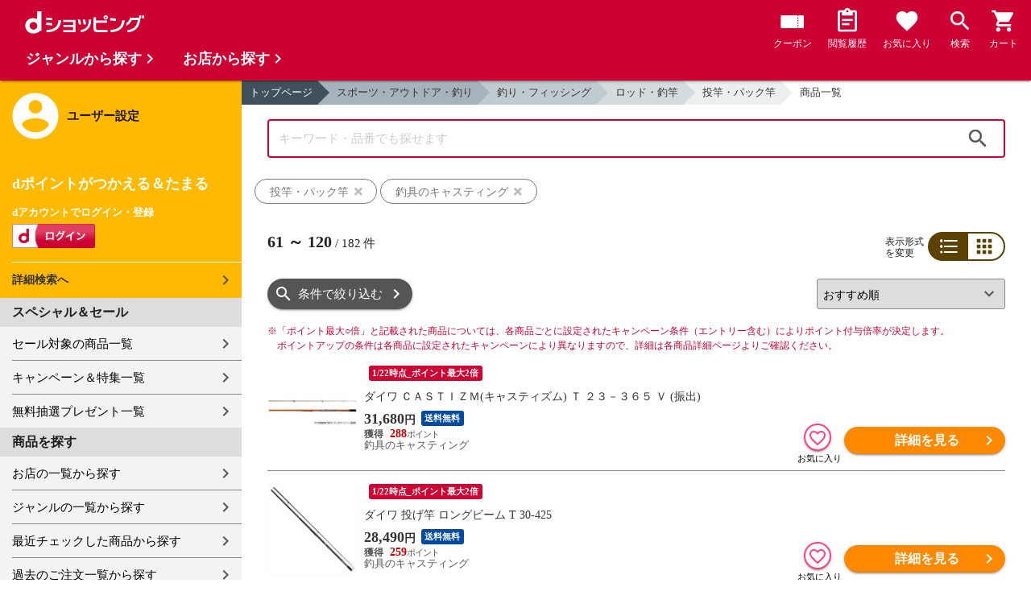

--- FILE ---
content_type: text/html;charset=UTF-8
request_url: https://dshopping.docomo.ne.jp/products_search?sort=rcmd_asc&page=2&pcode=039&category_uri=1215000000%2F1215001000%2F1215001014&limit=60&genre_code=12
body_size: 20597
content:















<!doctype html>
<html lang="ja">
<head>



















<!-- Google Tag Manager -->
<script>
	(function(w,d,s,l,i){w[l]=w[l]||[];w[l].push({'gtm.start':new Date().getTime(),event:'gtm.js'});
	var f=d.getElementsByTagName(s)[0],j=d.createElement(s),dl=l!='dataLayer'?'&l='+l:'';
	j.async=true;
	j.src='https://www.googletagmanager.com/gtm.js?id='+i+dl;
	f.parentNode.insertBefore(j,f);})(window,document,'script','dataLayer','GTM-WSMFSBX');
</script>
<!-- End Google Tag Manager -->

<meta http-equiv="content-language" content="ja" />
<meta name="author" content="ＮＴＴドコモ" />
<meta name="copyright" content="©NTTdocomo" />

<link rel="apple-touch-icon-precomposed" href="/icon/icd_docomoliveux_dshopping_192.png">

<meta property="og:site_name" content="dショッピング" />

<meta property="fb:app_id" content="269393483208014" />

<meta name="twitter:card" content="summary" />
<meta name="twitter:site" content="@docomo" />
<meta name="google-site-verification" content="ocuekU4QshU3Y2NmsrswldfSlbtLenLFQxQibB_1rqM" />

<meta charset="UTF-8" />
<meta http-equiv="X-UA-Compatible" content="IE=edge" />
<meta name="viewport" content="width=device-width,minimum-scale=1,initial-scale=1" />


<link rel="preconnect" href="https://use.fontawesome.com">
<link rel="dns-prefetch" href="https://use.fontawesome.com">

<title>dショッピング | 『投竿・パック竿』で絞り込んだ釣具のキャスティングおすすめ順の通販できる商品一覧 | ドコモの通販サイト | ページ：2/4</title>
<meta name="keywords" content="釣具のキャスティング,dショッピング,通販,電話料金合算払い"/>
<meta name="description" content="おすすめ順の釣具のキャスティングで取り扱っている『スポーツ・アウトドア・釣り：釣り・フィッシング / ロッド・釣竿 / 投竿・パック竿』の商品一覧ページです。他にもロッド・釣竿、リール、ルアーなどの商品を通販できます。dショッピングはdマーケット内の電話料金合算払いとdポイントが通販のお支払に使えるドコモが運営する総合通販サイトです。（ページ：2）"/>
<link rel="stylesheet" href="/excludes/ds/css/frame.css"/>
<link rel="stylesheet" href="/excludes/ds/css/products_search-default.css"/>
<link rel="stylesheet" href="/excludes/ds/css/search.css"/>
<link rel="stylesheet" href="/excludes/ds/css/aigent2.css">

<script src="/excludes/ds/js/products_search-cmn.js"></script>
<script src="/excludes/ds/js/csrf_token.js" defer></script>
<script src="/excludes/ds/js/nav-sp.js" defer></script>
<script src="/excludes/ds/js/product_list_framework.js" defer></script>
<!-- Template 共通CPNT読込 -->



<!-- ページ自由記述 -->
<link rel="apple-touch-icon-precomposed" href="/icon/icd_docomoliveux_dshopping_192.png">
<link rel="stylesheet" href="/excludes/ds/css/products_search-product.css">
<script src="/excludes/ds/js/suggest_module.js" defer></script>
<link rel="stylesheet" href="/excludes/ds/css/suggest_module.min.css" />

<link rel="canonical" href="https://dshopping.docomo.ne.jp/products_search?category_uri=1215000000/1215001000/1215001014&genre_code=12&pcode=039&page=2">

<link rel="next" href="https://dshopping.docomo.ne.jp/products_search?pcode=039&category_uri=1215000000%2F1215001000%2F1215001014&genre_code=12&page=3" /><link rel="prev" href="https://dshopping.docomo.ne.jp/products_search?pcode=039&category_uri=1215000000%2F1215001000%2F1215001014&genre_code=12" /><meta property="og:url" content="https://dshopping.docomo.ne.jp/products_search">
<meta property="og:title" content="dショッピング | 『投竿・パック竿』で絞り込んだ釣具のキャスティングの通販できる商品一覧">
<meta property="og:description" content="おすすめ順の釣具のキャスティングで取り扱っている『スポーツ・アウトドア・釣り：釣り・フィッシング / ロッド・釣竿 / 投竿・パック竿』の商品一覧ページです。他にもロッド・釣竿、リール、ルアーなどの商品を通販できます。dショッピングはdマーケット内の電話料金合算払いとdポイントが通販のお支払に使えるドコモが運営する総合通販サイトです。">
<meta property="og:image" content="https://dshopping.docomo.ne.jp/images/product/039/4950/medium/4960652115650.jpg">
<meta name="twitter:title" content="dショッピング | 釣具のキャスティングの通販できる商品一覧ページ">
<meta name="twitter:description" content="おすすめ順の釣具のキャスティングで取り扱っている『スポーツ・アウトドア・釣り：釣り・フィッシング / ロッド・釣竿 / 投竿・パック竿』の商品一覧ページです。他にもロッド・釣竿、リール、ルアーなどの商品を通販できます。dショッピングはdマーケット内の電話料金合算払いとdポイントが通販のお支払に使えるドコモが運営する総合通販サイトです。">

<script type="text/javascript" src="/excludes/ds/js/product_list_gtm.js"></script>
<script type="text/javascript" src="/js/jquery.cookie.js" defer></script>
<script src="/excludes/ds/js/module.js" defer></script>
<script src="/parts/js/search_promotion_list.js"></script>




















<script>
	window.ajaxGetLoginInfo = $.ajax({
		type: 'POST',
		url: '/ajaxGetLoginInfo',
		cache: false,
	});

	(function() {
		'use strict';

		var setGaUserInfo = function(json) {
			
			if (json.accountId) {
				window.dataLayer = window.dataLayer || [];
				dataLayer.push({'accountID': json.accountId});
			}

			var login = 'notlogin';
			var stageRankName = '';
			var dPoint = '0';
			var limitDPoint = '0';
			var limitDPointEndDate = '';
			var favoriteItemCount = '0';
			if (json.userId != null) {
				login = 'login';
				if (json.stageRankName != null) {
					stageRankName = json.stageRankName;
				}
				if (json.dPoint != null) {
					dPoint = json.dPoint.toString();
				}
				if (json.limitDPoint != null) {
					limitDPoint = json.limitDPoint.toString();
				}
				if (json.limitDPointEndDate != null) {
					limitDPointEndDate = json.limitDPointEndDate.replace(/\//g, '');
				}
				if (json.favoriteItemCount != null) {
					favoriteItemCount = json.favoriteItemCount.toString();
				}
			}
			window.gv = window.gv || new GlobalVariable();
			gv.cmn_setUserInfo(
				login, // login
				'', // dID
				stageRankName, // master_rank
				dPoint, // point
				limitDPoint, // limit_point
				limitDPointEndDate, // limit_point_end_date
				favoriteItemCount // fav_no
			);
		}

		$.when(window.ajaxGetLoginInfo).then(function(json) {
			setGaUserInfo(json);
		});

		var userInfoOutput = function(json) {
			var userHtml = '';
			if (json.userId != null) {
				userHtml += '<script>';
				userHtml += 'var userInfo = {';
				userHtml += 'user_id: "' + json.operationId + '",';
				userHtml += 'gender: "' + json.sex + '",';
				userHtml += 'create_date: "' + new Date(json.createdDateString) + '",';
				userHtml += 'purchased: ' + json.purchased + ',';
				userHtml += 'prefecture_code: ' + json.prefectureCode + ',';
				userHtml += 'account_id: "' + json.accountId + '",';
				userHtml += '};';
				userHtml += 'dataLayer.push({\'uid\':\'' + json.operationId + '\'});';
				userHtml += '<\/script>';
				$('.header').append(userHtml);
			}
		}

		$(function() {
			$.when(window.ajaxGetLoginInfo).then(function(json) {
				userInfoOutput(json);
			});
		});
	}());
</script>


<script src="/js/sp/access_check.js" defer></script>


<link rel="preconnect" href="https://dev.visualwebsiteoptimizer.com" />
<script type='text/javascript' id='vwoCode'>
window._vwo_code=window._vwo_code || (function() {
var account_id=714329,
version = 1.5,
settings_tolerance=2000,
library_tolerance=2500,
use_existing_jquery=(typeof jQuery == 'function'),
is_spa=1,
hide_element='body',
hide_element_style = 'opacity:0 !important;filter:alpha(opacity=0) !important;background:none !important',
f=false,d=document,vwoCodeEl=d.querySelector('#vwoCode'),code={use_existing_jquery:function(){return use_existing_jquery},library_tolerance:function(){return library_tolerance},hide_element_style:function(){return'{'+hide_element_style+'}'},finish:function(){if(!f){f=true;var e=d.getElementById('_vis_opt_path_hides');if(e)e.parentNode.removeChild(e)}},finished:function(){return f},load:function(e){var t=d.createElement('script');t.fetchPriority='high';t.src=e;t.type='text/javascript';t.onerror=function(){_vwo_code.finish()};d.getElementsByTagName('head')[0].appendChild(t)},getVersion:function(){return version},getMatchedCookies:function(e){var t=[];if(document.cookie){t=document.cookie.match(e)||[]}return t},getCombinationCookie:function(){var e=code.getMatchedCookies(/(?:^|;)\s?(_vis_opt_exp_\d+_combi=[^;$]*)/gi);e=e.map(function(e){try{var t=decodeURIComponent(e);if(!/_vis_opt_exp_\d+_combi=(?:\d+,?)+\s*$/.test(t)){return''}return t}catch(e){return''}});var i=[];e.forEach(function(e){var t=e.match(/([\d,]+)/g);t&&i.push(t.join('-'))});return i.join('|')},init:function(){if(d.URL.indexOf('__vwo_disable__')>-1)return;window.settings_timer=setTimeout(function(){_vwo_code.finish()},settings_tolerance);var e=d.createElement('style'),t=hide_element?hide_element+'{'+hide_element_style+'}':'',i=d.getElementsByTagName('head')[0];e.setAttribute('id','_vis_opt_path_hides');vwoCodeEl&&e.setAttribute('nonce',vwoCodeEl.nonce);e.setAttribute('type','text/css');if(e.styleSheet)e.styleSheet.cssText=t;else e.appendChild(d.createTextNode(t));i.appendChild(e);var n=this.getCombinationCookie();this.load('https://dev.visualwebsiteoptimizer.com/j.php?a='+account_id+'&u='+encodeURIComponent(d.URL)+'&f='+ +is_spa+'&vn='+version+(n?'&c='+n:''));return settings_timer}};window._vwo_settings_timer = code.init();return code;}());
</script>


</head>

<body id="product">
	













<!-- Google Tag Manager (noscript) -->
<noscript><iframe src="https://www.googletagmanager.com/ns.html?id=GTM-WSMFSBX" height="0" width="0" style="display:none;visibility:hidden"></iframe></noscript>
<!-- End Google Tag Manager (noscript) -->

	<div id="fwCms_wrapper" class="ds-wrap">
		<header class="header">
			<div class="fwCms_box frame_HD" frame_id="HD">

				
				
				
					














<header class="mdl-color-text--white header--products" id="header">
	<button class="btn_menu" id="sidebarBtn" type="button"></button>
	<span id="site_name"> <a href="/"> <img src="/excludes/ds/img/logo.svg" alt="dショッピング">
	</a></span>
	<div class="header-menu">
		<ul class="header-menu_nav">
			<li class="header-menu_nav_list">
				<a href="/member/mycoupon" class="head-nav head-nav_coupon">
					<p class="head-nav-txt">クーポン</p>
				</a>
			</li>
			<li class="header-menu_nav_list">
				<a href="/member/history" class="head-nav head-nav_history">
					<p class="head-nav-txt">閲覧履歴</p>
				</a>
			</li>
			<li class="header-menu_nav_list">
				<a href="/member/favorite" class="head-nav head-nav_favorite">
					<p class="head-nav-txt">お気に入り</p>
				</a>
			</li>
			<li class="header-menu_nav_list">
				<a href="/products_search/index.html" class="head-nav head-nav_search">
					<p class="head-nav-txt">検索</p>
				</a>
			</li>
			<li class="header-menu_nav_list">
				<a href="/cart" class="head-nav head-nav_cart">
					<button class="js-cart-button"></button>
					<p class="head-nav-txt">カート</p>
				</a>
			</li>
		</ul>
	</div>
</header>


<script>
	$(function() {
		'use strict';

		var updateCartItemCount = function(json) {
			if (json.cartItemCount > 0) {
				var $cartButton = $('.head-nav_cart');
				if ($cartButton.find('.cartlot').length == 0) {
					var html = '<p class="head-nav-txt">カート</p><span class="cartlot">' + json.cartItemCount + '</span>';
					$cartButton.html(html);
				}
			}
		}

		
		var updateCouponItemCount = function(json) {
			if (json.availableCouponCount > 0) {
				var $couponButton = $('.head-nav_coupon');
				if ($couponButton.find('.couponlot').length == 0) {
					var html = '<p class="head-nav-txt">クーポン</p><span class="couponlot">' + json.availableCouponCount + '</span>';
					$couponButton.html(html);
				}
			}
		}

		$.when(window.ajaxGetLoginInfo).then(function(json) {
			updateCartItemCount(json);
			updateCouponItemCount(json);
		});
	});
</script>

				

			</div>
		</header>
		<div class="mainArea mainArea--products">
			<div class="fwCms_contentsArea fwCms_leftMenu">
				<div class="fwCms_box frame_LM" frame_id="LM">

					
					

















<nav class="sidebar js-offcanvas-left" id="sidebar">
	<div id="sidebarChild">
		<section id="userInfo">
			<h2>ユーザー設定</h2>

			<span class="js-side-menu-login-info">
			</span>

		</section>

		<section class="menu">
			<h2>スペシャル＆セール</h2>
			<ul>
				<li><a href="/products_search?sales_distribution=2"> セール対象の商品一覧 </a></li>
				<li><a href="/campaign"> キャンペーン＆特集一覧 </a></li>
				<li><a href="/present_search/search?from=side_nav"> 無料抽選プレゼント一覧 </a></li>
			</ul>
		</section>
		<section class="menu">
			<h2>商品を探す</h2>
			<ul>
				<li><a href="/partner"> お店の一覧から探す </a></li>
				<li><a href="/genre"> ジャンルの一覧から探す </a></li>
				<li><a href="/member/history"> 最近チェックした商品から探す </a></li>
				<li><a href="/history/purchase"> 過去のご注文一覧から探す </a></li>
				<li><a href="/ranking"> ランキングから探す </a></li>
				<li><a href="/article"> おすすめ記事一覧から探す </a></li>
			</ul>
		</section>
		<section class="menu">
			<h2>ヘルプ</h2>
			<ul>
				<li><a href="/guide"> ご利用ガイド </a></li>
				<li><a href="/guide/dcard_gold/"> dカード年間ご利用額特典 </a></li>
				<li><a href="/help"> ヘルプ／お問い合わせ </a></li>
				<li><a href="/information"> お知らせ </a></li>
				<li><a href="/guide/frequently-asked-questions"> よくあるご質問 </a></li>
				<li><a href="/welcome"> はじめての方へ </a></li>
			</ul>
		</section>
		<section class="menu">
			<h2>ご利用規約・他</h2>
			<ul>
				<li><a href="/term/terms-of-service"> ご利用規約 </a></li>
				<li><a href="https://www.nttdocomo.co.jp/utility/privacy/?utm_source=dshopping&utm_medium=owned&utm_campaign=corp_201808_from-dshopping-to-crp-privacy"> プライバシーポリシー </a></li>
				<li><a href="/term/tokushouhou"> 特定商取引法に関する表示 </a></li>
			</ul>
		</section>
		<section class="menu">
			<h2>おすすめサービス</h2>
			<ul>
				<li><a href="https://dshopping-3ple.docomo.ne.jp/?utm_source=dshopping&utm_medium=ins&utm_campaign=left_menu"> dショッピング サンプル百貨店 </a></li>
				<li><a href="https://dshopping-furusato.docomo.ne.jp/"> dショッピング ふるさと納税百選 </a></li>
				<li><a href="https://dpoint.docomo.ne.jp/index.html?utm_source=dshopping&utm_medium=free-display&utm_campaign=dpc_202202_free-display-dshopping-pointuse-apeal-04"> もっとおトクに dポイントクラブ </a></li>
				<li><a href="https://dfashion.docomo.ne.jp/?utm_medium=owned&utm_source=dshopping&utm_campaign=dfashion_202202_recommend"> ファッション通販 d fashion </a></li>
			</ul>
		</section>

		<section class="login-box js-side-menu-login-button">
			
			<a class="btn btn_logout pop_other_account cboxElement" title=" " href="/member/authentication/relogin">ログアウト</a>
		</section>
	</div>
</nav>


<script>
	$(function() {
		'use strict';

		var updateLoginInfo = function(json) {
			var html = '';
			if (json.userId != null) {
				html += '<div class="on-login active">';
				if (!json.daccountErrorFlag) {
					if (json.maskDocomoId != null && json.maskDocomoId != '') {
						html += '<p>dアカウント : <span>' + json.maskDocomoId + '</span>様</p>';
					} else {
						html += '<p>dアカウント : <span>未発行</span></p>';
					}
				}
				if (!json.dpointDispOffFlag && json.dPointComma != null) {
					var maxPrice = json.dPoint > 0 ? json.dPoint : '';
					html += '<p>dポイント 残高 : <span>' + json.dPointComma + '</span>p</p>';
					html += '<a href="/products_search?max_price=' + maxPrice + '"><button class="btn btn_link_search">ポイント残高から検索</button></a>';
				}
				html += '  <ul class="linkList">';
				html += '    <li><a href="/products_search/index.html">詳細検索へ</a></li>';
				html += '    <li><a href="/member/mypage">マイページ</a></li>';
				html += '    <li><a href="/member/mycoupon">マイクーポンページ</a></li>';
				html += '  </ul>';
				html += '</div>';
			} else {
				html += '<div class="no-login active">';
				html += '  <h3>dポイントがつかえる＆たまる</h3>';
				html += '  <h4>dアカウントでログイン・登録</h4>';
				html += '  <a class="d-btn" href="/member/authentication/loginFromSideMenu"><img alt="ログイン" src="/excludes/ds/img/login.gif"></a>';
				html += '  <ul class="linkList">';
				html += '    <li><a href="/products_search/index.html">詳細検索へ</a></li>';
				html += '  </ul>';
				html += '</div>';
			}
			$('.js-side-menu-login-info').html(html);
		}

		var updateLoginButton = function(json) {
			if (json.userId == null) {
				var html = '<a class="btn btn_logout" title=" " href="/member/authentication/loginFromSideMenu">ログイン</a>';
				$('.js-side-menu-login-button').html(html);
			}
		}

		$.when(window.ajaxGetLoginInfo).then(function(json) {
			updateLoginInfo(json);
			updateLoginButton(json);
		});
	});
</script>


				</div>
				<div class="fwCms_box frame_MB ds-container" frame_id="MB">

					
					<script>
	var changeFavorite = function(publishIdArray) {
		if(publishIdArray.length){
			$.ajax({
				url: '/ajax_api/is_favorite',
				type:'GET',
				dataType: 'json',
				data : {id : publishIdArray.join(','), isList : 'true'},
				timeout : 5000
			}).done(function(data){
				if (data !== undefined) {
					$(".addFavoriteProduct").each(
						function (index, element) {
							var isFavorite = false;
							for (var idx in data.result) {
								if (data.result[idx].publishId == element.getAttribute('publishid')) {
									isFavorite = true;
								}
							}
							if (isFavorite) {
								element.classList.add('selected');
							}
						}
					);
				}
			});
		}
	}
</script>
<!-- 通常TOP -->
<nav id="breadcrumbs">
<ul class="category-bread-link">
<li><a href="/">トップページ</a></li>
<li><a href="/genre/hobby?genre_code=12">スポーツ・アウトドア・釣り</a></li><li><a href="?pcode=039&category_uri=1215000000&limit=60&sort=rcmd_asc&genre_code=12">釣り・フィッシング</a></li><li><a href="?pcode=039&category_uri=1215000000%2F1215001000&limit=60&sort=rcmd_asc&genre_code=12">ロッド・釣竿</a></li><li><a href="?pcode=039&category_uri=1215000000%2F1215001000%2F1215001014&limit=60&sort=rcmd_asc&genre_code=12">投竿・パック竿</a></li><li><span>商品一覧</span></li></ul></nav>
<!-- ▼▼分岐　カテゴリ検索時 -->
<h1 class="page-ttl">投竿・パック竿の商品一覧</h1>
<!-- ▼▼分岐　通常検索時 -->
<!-- ▲▲分岐　通常検索時 -->
<!-- ▼▼商品一覧　画像つきジャンルヘッダー -->
<div id="keyvisual">
	</div>
<!-- ▲▲商品一覧　画像つきジャンルヘッダー -->
<!-- ▲▲分岐　カテゴリ検索時 -->

<!-- ▼▼分岐　ショップ検索時 -->
<!-- ▲▲分岐　ショップ検索時 -->

<!-- ▼編成枠 CMSコンポーネント: {{ブランド名}}のアイテムを探す -->
<!-- ▲編成枠 CMSコンポーネント: {{ブランド名}}のアイテムを探す -->

<!-- ▼▼分岐　フリーワード検索時 -->
<!-- ▼編成枠 静的CMS枠 -->
<!-- ▲編成枠 静的CMS枠 -->
<div class="section--box FOSH340_CPNT">
	<form name="searchActionForm" id="site_search" method="post" action="/search/" class="ui-form site_search"><input type="search" id="FOSH340_keyword" placeholder="キーワード・品番でも探せます" class="ui-input js-search-keyword search-input" maxlength="100" value="" name="searchBox">
		<div id="clear_button" class="clearButton" onclick="ClearButton_Click()">
		<span class="clearButtonBefore"></span>
		</div>
		<button type="button" id=FOSH340_searchBtn class="icn_search" list_url="/products_search">検索</button>
		<input type="hidden" name="searchJson"/>
		<input type="hidden" name="popularKeywordsJson" value=""/>
	</form></div>

<div class="section--box searchConditionList">
	<a class="search_txt_link" href="javascript:void(0);" onclick="SearchConditionClick('投竿・パック竿','category_uri,genre_code','')">
			<div class="search_txt">投竿・パック竿<span class="search_txt_close"></span></div>
		</a>
	<a class="search_txt_link" href="javascript:void(0);" onclick="SearchConditionClick('釣具のキャスティング','pcode','039')">
			<div class="search_txt">釣具のキャスティング<span class="search_txt_close"></span></div>
		</a>
	</div>
<!-- ▲▲分岐　フリーワード検索時 -->

<!-- 「もしかして」検索時 -->
<script type="text/javascript" src="/excludes/ds/js/dsFOSH700.js" defer></script>

<!--
API_GET_PARAM.GET_PARAM = 【$$ $API_GET_PARAM.GET_PARAM(urldecode)$ $$】<br>
-->
<script>
	$(function() {
		window.gv = window.gv || new GlobalVariable();
		gv.prd_setProductList(
			'182', // zeroresult
			'1215000000/1215001000/1215001014', // category_uri
			'', // shop_code
			'' // brand_code
		);
	});
</script>

<div class="search--section-top FOSH700searchSection" id="result">
<div class="rerult-top">
<div class="search-num f_l">
	<p class="search-num"><span class="current"><span>61</span> ～ <span>120</span></span> / <span>182</span> 件</p>
</div>
<div class="list-style">
<span>表示形式<br>を変更</span>
<ul class="list-change" list_type_url="/ajax/FOSH700.json" list_type="">
<li  class="btn_list select">リスト</li>
<li  class="btn_grid ">グリッド</li>
</ul>
</div>
</div>
<div class="dispCtr">
	<style>
		@media (max-width: 767px){
		.dispCtr .sort-select{
			width: 44%;
		}
		.btn.btn_default.btn_dsearch {
			width: auto;
		}
		.acd-form-box {
			padding-top:0;
		}
		ul.user-review {
			display: inline-block;
		}
	}
</style>
<div class="acd_search">
<label for="category" class="select_wrap sort-select"><select name="category"><option value="/products_search?sort=rcmd_asc&page=2&pcode=039&category_uri=1215000000%2F1215001000%2F1215001014&limit=60&genre_code=12" selected="selected">おすすめ順</option><option value="/products_search?sort=rank_of_general_asc&pcode=039&category_uri=1215000000%2F1215001000%2F1215001014&limit=60&genre_code=12">ランキング順</option><option value="/products_search?sort=sales_price_asc&pcode=039&category_uri=1215000000%2F1215001000%2F1215001014&limit=60&genre_code=12">価格が安い順</option><option value="/products_search?sort=sales_price_desc&pcode=039&category_uri=1215000000%2F1215001000%2F1215001014&limit=60&genre_code=12">価格が高い順</option><option value="/products_search?sort=new_arrival&pcode=039&category_uri=1215000000%2F1215001000%2F1215001014&limit=60&genre_code=12">新着順</option></select></label><section class="acd-form-box" style="padding-top: 0;">
<a class="btn btn_default btn_dsearch" href="javascript:void(0);" detail_search="/products_search/index.html">条件で絞り込む</a>
</section>
</div>
</div>
</div>
<!-- /search-section-top -->

<div class="point-notice product-list">
	<font color="#cc0033">
		<span class="mark">※</span>「ポイント最大○倍」と記載された商品については、各商品ごとに設定されたキャンペーン条件（エントリー含む）によりポイント付与倍率が決定します。<br>
		ポイントアップの条件は各商品に設定されたキャンペーンにより異なりますので、詳細は各商品詳細ページよりご確認ください。
	</font>
</div>

<div id="search-item-list"  class="item-list FOSH700searchItemList item-list">
<div class="item" id="resultItem_0"><a href="/products/0394960652115650?sku=0394960652115650" s="0394960652115650" onclick="new Products(this, 'CMS_ds_00000146').putProduct('ダイワ ＣＡＳＴＩＺＭ(キャスティズム) Ｔ ２３－３６５ Ｖ (振出)', '0394960652115650', '0394960652115650', '31680', '釣具のキャスティング', '', '', '釣り・フィッシング', 'ロッド・釣竿', '投竿・パック竿').ee_mProductClick();">
	<div class="thumb"><span class="box-fadein lazyload"><img data-src="https://dshopping.docomo.ne.jp/images/product/039/4950/medium/4960652115650.jpg" alt="" class="lazyload"></span></div>
	<ul class="tagList">
		<li class="nolist">&nbsp;</li><li class="tag tag-darkred">1/22時点_ポイント最大2倍</li></ul>
	<div class="item-inner">
		<p class="name-list">
			ダイワ ＣＡＳＴＩＺＭ(キャスティズム) Ｔ ２３－３６５ Ｖ (振出)</p>
		<div class="product-price"><font>
			31,680</font><span>円</span>
		</div>
		<ul class="tagList">
		<li class="tag tag-postage tag tag-postage">送料無料</li></ul>
		<div class="point-info"><span class="red">
			288</span>
		<p class="partner-name">釣具のキャスティング</p></div>
	</div>
	</a>
	<div class="btn-area">
		<div class="btn btn_favorite ic-fnt addFavoriteProduct"
			pn="ダイワ ＣＡＳＴＩＺＭ(キャスティズム) Ｔ ２３－３６５ Ｖ (振出)"
			p="0394960652115650"
			publishid="331069"
			s="0394960652115650"
			pp="31680"
			wn="釣具のキャスティング"
			lc="釣り・フィッシング"
			mc="ロッド・釣竿"
			sc="投竿・パック竿"
			m=""></div>
		<input type="hidden" name="addFavoriteProduct" class="addFavoriteProduct2" value="" s="0394960652115650">
		<button type="button" class="btn btn_cart btn_detail" onclick="new Products(this, 'CMS_ds_00000146').putProduct('ダイワ ＣＡＳＴＩＺＭ(キャスティズム) Ｔ ２３－３６５ Ｖ (振出)', '0394960652115650', '0394960652115650', '31680', '釣具のキャスティング', '', '', '釣り・フィッシング', 'ロッド・釣竿', '投竿・パック竿').ee_mProductClick();location.href='/products/0394960652115650?sku=0394960652115650';">詳細を見る</button>
		</div>
</div>
<div class="item" id="resultItem_1"><a href="/products/0394550133253942?sku=0394550133253942" s="0394550133253942" onclick="new Products(this, 'CMS_ds_00000146').putProduct('ダイワ 投げ竿 ロングビーム T 30-425', '0394550133253942', '0394550133253942', '28490', '釣具のキャスティング', '', '', '釣り・フィッシング', 'ロッド・釣竿', '投竿・パック竿').ee_mProductClick();">
	<div class="thumb"><span class="box-fadein lazyload"><img data-src="https://dshopping.docomo.ne.jp/images/product/039/4542/medium/4550133253942.jpg" alt="" class="lazyload"></span></div>
	<ul class="tagList">
		<li class="nolist">&nbsp;</li><li class="tag tag-darkred">1/22時点_ポイント最大2倍</li></ul>
	<div class="item-inner">
		<p class="name-list">
			ダイワ 投げ竿 ロングビーム T 30-425</p>
		<div class="product-price"><font>
			28,490</font><span>円</span>
		</div>
		<ul class="tagList">
		<li class="tag tag-postage tag tag-postage">送料無料</li></ul>
		<div class="point-info"><span class="red">
			259</span>
		<p class="partner-name">釣具のキャスティング</p></div>
	</div>
	</a>
	<div class="btn-area">
		<div class="btn btn_favorite ic-fnt addFavoriteProduct"
			pn="ダイワ 投げ竿 ロングビーム T 30-425"
			p="0394550133253942"
			publishid="10352047"
			s="0394550133253942"
			pp="28490"
			wn="釣具のキャスティング"
			lc="釣り・フィッシング"
			mc="ロッド・釣竿"
			sc="投竿・パック竿"
			m=""></div>
		<input type="hidden" name="addFavoriteProduct" class="addFavoriteProduct2" value="" s="0394550133253942">
		<button type="button" class="btn btn_cart btn_detail" onclick="new Products(this, 'CMS_ds_00000146').putProduct('ダイワ 投げ竿 ロングビーム T 30-425', '0394550133253942', '0394550133253942', '28490', '釣具のキャスティング', '', '', '釣り・フィッシング', 'ロッド・釣竿', '投竿・パック竿').ee_mProductClick();location.href='/products/0394550133253942?sku=0394550133253942';">詳細を見る</button>
		</div>
</div>
<div class="item" id="resultItem_2"><a href="/products/0394550133065514?sku=0394550133065514" s="0394550133065514" onclick="new Products(this, 'CMS_ds_00000146').putProduct('ダイワ 投げ竿 プライムキャスタ- 23-405･N 2021モデル', '0394550133065514', '0394550133065514', '34650', '釣具のキャスティング', '', '', '釣り・フィッシング', 'ロッド・釣竿', '投竿・パック竿').ee_mProductClick();">
	<div class="thumb"><span class="box-fadein lazyload"><img data-src="https://dshopping.docomo.ne.jp/images/product/039/4514/medium/4550133065514.jpg" alt="" class="lazyload"></span></div>
	<ul class="tagList">
		<li class="nolist">&nbsp;</li><li class="tag tag-darkred">1/22時点_ポイント最大2倍</li></ul>
	<div class="item-inner">
		<p class="name-list">
			ダイワ 投げ竿 プライムキャスタ- 23-405･N 2021モデル</p>
		<div class="product-price"><font>
			34,650</font><span>円</span>
		</div>
		<ul class="tagList">
		<li class="tag tag-postage tag tag-postage">送料無料</li></ul>
		<div class="point-info"><span class="red">
			315</span>
		<p class="partner-name">釣具のキャスティング</p></div>
	</div>
	</a>
	<div class="btn-area">
		<div class="btn btn_favorite ic-fnt addFavoriteProduct"
			pn="ダイワ 投げ竿 プライムキャスタ- 23-405･N 2021モデル"
			p="0394550133065514"
			publishid="4094053"
			s="0394550133065514"
			pp="34650"
			wn="釣具のキャスティング"
			lc="釣り・フィッシング"
			mc="ロッド・釣竿"
			sc="投竿・パック竿"
			m=""></div>
		<input type="hidden" name="addFavoriteProduct" class="addFavoriteProduct2" value="" s="0394550133065514">
		<button type="button" class="btn btn_cart btn_detail" onclick="new Products(this, 'CMS_ds_00000146').putProduct('ダイワ 投げ竿 プライムキャスタ- 23-405･N 2021モデル', '0394550133065514', '0394550133065514', '34650', '釣具のキャスティング', '', '', '釣り・フィッシング', 'ロッド・釣竿', '投竿・パック竿').ee_mProductClick();location.href='/products/0394550133065514?sku=0394550133065514';">詳細を見る</button>
		</div>
</div>
<div class="item" id="resultItem_3"><a href="/products/0394960652115698?sku=0394960652115698" s="0394960652115698" onclick="new Products(this, 'CMS_ds_00000146').putProduct('ダイワ ＣＡＳＴＩＺＭ(キャスティズム) Ｔ ３０－３８５ Ｖ (振出)', '0394960652115698', '0394960652115698', '35640', '釣具のキャスティング', '', '', '釣り・フィッシング', 'ロッド・釣竿', '投竿・パック竿').ee_mProductClick();">
	<div class="thumb"><span class="box-fadein lazyload"><img data-src="https://dshopping.docomo.ne.jp/images/product/039/4998/medium/4960652115698.jpg" alt="" class="lazyload"></span></div>
	<ul class="tagList">
		<li class="nolist">&nbsp;</li><li class="tag tag-darkred">1/22時点_ポイント最大2倍</li></ul>
	<div class="item-inner">
		<p class="name-list">
			ダイワ ＣＡＳＴＩＺＭ(キャスティズム) Ｔ ３０－３８５ Ｖ (振出)</p>
		<div class="product-price"><font>
			35,640</font><span>円</span>
		</div>
		<ul class="tagList">
		<li class="tag tag-postage tag tag-postage">送料無料</li></ul>
		<div class="point-info"><span class="red">
			324</span>
		<p class="partner-name">釣具のキャスティング</p></div>
	</div>
	</a>
	<div class="btn-area">
		<div class="btn btn_favorite ic-fnt addFavoriteProduct"
			pn="ダイワ ＣＡＳＴＩＺＭ(キャスティズム) Ｔ ３０－３８５ Ｖ (振出)"
			p="0394960652115698"
			publishid="331072"
			s="0394960652115698"
			pp="35640"
			wn="釣具のキャスティング"
			lc="釣り・フィッシング"
			mc="ロッド・釣竿"
			sc="投竿・パック竿"
			m=""></div>
		<input type="hidden" name="addFavoriteProduct" class="addFavoriteProduct2" value="" s="0394960652115698">
		<button type="button" class="btn btn_cart btn_detail" onclick="new Products(this, 'CMS_ds_00000146').putProduct('ダイワ ＣＡＳＴＩＺＭ(キャスティズム) Ｔ ３０－３８５ Ｖ (振出)', '0394960652115698', '0394960652115698', '35640', '釣具のキャスティング', '', '', '釣り・フィッシング', 'ロッド・釣竿', '投竿・パック竿').ee_mProductClick();location.href='/products/0394960652115698?sku=0394960652115698';">詳細を見る</button>
		</div>
</div>
<div class="item" id="resultItem_4"><a href="/products/0394960652317719?sku=0394960652317719" s="0394960652317719" onclick="new Products(this, 'CMS_ds_00000146').putProduct('ﾀﾞｲﾜ 20 ｷｬｽﾃｨｽﾞﾑ 23-385･R(並継)', '0394960652317719', '0394960652317719', '44440', '釣具のキャスティング', '', '', '釣り・フィッシング', 'ロッド・釣竿', '投竿・パック竿').ee_mProductClick();">
	<div class="thumb"><span class="box-fadein lazyload"><img data-src="https://dshopping.docomo.ne.jp/images/product/039/4919/medium/4960652317719.jpg" alt="" class="lazyload"></span></div>
	<ul class="tagList">
		<li class="nolist">&nbsp;</li><li class="tag tag-darkred">1/22時点_ポイント最大2倍</li></ul>
	<div class="item-inner">
		<p class="name-list">
			ﾀﾞｲﾜ 20 ｷｬｽﾃｨｽﾞﾑ 23-385･R(並継)</p>
		<div class="product-price"><font>
			44,440</font><span>円</span>
		</div>
		<ul class="tagList">
		<li class="tag tag-postage tag tag-postage">送料無料</li></ul>
		<div class="point-info"><span class="red">
			404</span>
		<p class="partner-name">釣具のキャスティング</p></div>
	</div>
	</a>
	<div class="btn-area">
		<div class="btn btn_favorite ic-fnt addFavoriteProduct"
			pn="ﾀﾞｲﾜ 20 ｷｬｽﾃｨｽﾞﾑ 23-385･R(並継)"
			p="0394960652317719"
			publishid="337622"
			s="0394960652317719"
			pp="44440"
			wn="釣具のキャスティング"
			lc="釣り・フィッシング"
			mc="ロッド・釣竿"
			sc="投竿・パック竿"
			m=""></div>
		<input type="hidden" name="addFavoriteProduct" class="addFavoriteProduct2" value="" s="0394960652317719">
		<button type="button" class="btn btn_cart btn_detail" onclick="new Products(this, 'CMS_ds_00000146').putProduct('ﾀﾞｲﾜ 20 ｷｬｽﾃｨｽﾞﾑ 23-385･R(並継)', '0394960652317719', '0394960652317719', '44440', '釣具のキャスティング', '', '', '釣り・フィッシング', 'ロッド・釣竿', '投竿・パック竿').ee_mProductClick();location.href='/products/0394960652317719?sku=0394960652317719';">詳細を見る</button>
		</div>
</div>
<div class="item" id="resultItem_5"><a href="/products/0394960652208451?sku=0394960652208451" s="0394960652208451" onclick="new Products(this, 'CMS_ds_00000146').putProduct('ダイワ ロングサーフ Ｔ ３３－５３０ Ｙ ndrod05', '0394960652208451', '0394960652208451', '25949', '釣具のキャスティング', '', '', '釣り・フィッシング', 'ロッド・釣竿', '投竿・パック竿').ee_mProductClick();">
	<div class="thumb"><span class="box-fadein lazyload"><img data-src="https://dshopping.docomo.ne.jp/images/product/039/4951/medium/4960652208451.jpg" alt="" class="lazyload"></span></div>
	<ul class="tagList">
		<li class="nolist">&nbsp;</li><li class="tag tag-darkred">1/22時点_ポイント最大2倍</li></ul>
	<div class="item-inner">
		<p class="name-list">
			ダイワ ロングサーフ Ｔ ３３－５３０ Ｙ ndrod05</p>
		<div class="product-price"><font>
			25,949</font><span>円</span>
		</div>
		<ul class="tagList">
		<li class="tag tag-postage tag tag-postage">送料無料</li></ul>
		<div class="point-info"><span class="red">
			235</span>
		<p class="partner-name">釣具のキャスティング</p></div>
	</div>
	</a>
	<div class="btn-area">
		<div class="btn btn_favorite ic-fnt addFavoriteProduct"
			pn="ダイワ ロングサーフ Ｔ ３３－５３０ Ｙ ndrod05"
			p="0394960652208451"
			publishid="332577"
			s="0394960652208451"
			pp="25949"
			wn="釣具のキャスティング"
			lc="釣り・フィッシング"
			mc="ロッド・釣竿"
			sc="投竿・パック竿"
			m=""></div>
		<input type="hidden" name="addFavoriteProduct" class="addFavoriteProduct2" value="" s="0394960652208451">
		<button type="button" class="btn btn_cart btn_detail" onclick="new Products(this, 'CMS_ds_00000146').putProduct('ダイワ ロングサーフ Ｔ ３３－５３０ Ｙ ndrod05', '0394960652208451', '0394960652208451', '25949', '釣具のキャスティング', '', '', '釣り・フィッシング', 'ロッド・釣竿', '投竿・パック竿').ee_mProductClick();location.href='/products/0394960652208451?sku=0394960652208451';">詳細を見る</button>
		</div>
</div>
<div class="item" id="resultItem_6"><a href="/products/0394960652115674?sku=0394960652115674" s="0394960652115674" onclick="new Products(this, 'CMS_ds_00000146').putProduct('ダイワ ＣＡＳＴＩＺＭ(キャスティズム) Ｔ ２５－３８５ Ｖ (振出)', '0394960652115674', '0394960652115674', '33440', '釣具のキャスティング', '', '', '釣り・フィッシング', 'ロッド・釣竿', '投竿・パック竿').ee_mProductClick();">
	<div class="thumb"><span class="box-fadein lazyload"><img data-src="https://dshopping.docomo.ne.jp/images/product/039/4974/medium/4960652115674.jpg" alt="" class="lazyload"></span></div>
	<ul class="tagList">
		<li class="nolist">&nbsp;</li><li class="tag tag-darkred">1/22時点_ポイント最大2倍</li></ul>
	<div class="item-inner">
		<p class="name-list">
			ダイワ ＣＡＳＴＩＺＭ(キャスティズム) Ｔ ２５－３８５ Ｖ (振出)</p>
		<div class="product-price"><font>
			33,440</font><span>円</span>
		</div>
		<ul class="tagList">
		<li class="tag tag-postage tag tag-postage">送料無料</li></ul>
		<div class="point-info"><span class="red">
			304</span>
		<p class="partner-name">釣具のキャスティング</p></div>
	</div>
	</a>
	<div class="btn-area">
		<div class="btn btn_favorite ic-fnt addFavoriteProduct"
			pn="ダイワ ＣＡＳＴＩＺＭ(キャスティズム) Ｔ ２５－３８５ Ｖ (振出)"
			p="0394960652115674"
			publishid="331070"
			s="0394960652115674"
			pp="33440"
			wn="釣具のキャスティング"
			lc="釣り・フィッシング"
			mc="ロッド・釣竿"
			sc="投竿・パック竿"
			m=""></div>
		<input type="hidden" name="addFavoriteProduct" class="addFavoriteProduct2" value="" s="0394960652115674">
		<button type="button" class="btn btn_cart btn_detail" onclick="new Products(this, 'CMS_ds_00000146').putProduct('ダイワ ＣＡＳＴＩＺＭ(キャスティズム) Ｔ ２５－３８５ Ｖ (振出)', '0394960652115674', '0394960652115674', '33440', '釣具のキャスティング', '', '', '釣り・フィッシング', 'ロッド・釣竿', '投竿・パック竿').ee_mProductClick();location.href='/products/0394960652115674?sku=0394960652115674';">詳細を見る</button>
		</div>
</div>
<div class="item" id="resultItem_7"><a href="/products/0394960652208444?sku=0394960652208444" s="0394960652208444" onclick="new Products(this, 'CMS_ds_00000146').putProduct('ダイワ ロングサーフ Ｔ ３０－５３０ Ｙ ndrod05', '0394960652208444', '0394960652208444', '24794', '釣具のキャスティング', '', '', '釣り・フィッシング', 'ロッド・釣竿', '投竿・パック竿').ee_mProductClick();">
	<div class="thumb"><span class="box-fadein lazyload"><img data-src="https://dshopping.docomo.ne.jp/images/product/039/4944/medium/4960652208444.jpg" alt="" class="lazyload"></span></div>
	<ul class="tagList">
		<li class="nolist">&nbsp;</li><li class="tag tag-darkred">1/22時点_ポイント最大2倍</li></ul>
	<div class="item-inner">
		<p class="name-list">
			ダイワ ロングサーフ Ｔ ３０－５３０ Ｙ ndrod05</p>
		<div class="product-price"><font>
			24,794</font><span>円</span>
		</div>
		<ul class="tagList">
		<li class="tag tag-postage tag tag-postage">送料無料</li></ul>
		<div class="point-info"><span class="red">
			225</span>
		<p class="partner-name">釣具のキャスティング</p></div>
	</div>
	</a>
	<div class="btn-area">
		<div class="btn btn_favorite ic-fnt addFavoriteProduct"
			pn="ダイワ ロングサーフ Ｔ ３０－５３０ Ｙ ndrod05"
			p="0394960652208444"
			publishid="332576"
			s="0394960652208444"
			pp="24794"
			wn="釣具のキャスティング"
			lc="釣り・フィッシング"
			mc="ロッド・釣竿"
			sc="投竿・パック竿"
			m=""></div>
		<input type="hidden" name="addFavoriteProduct" class="addFavoriteProduct2" value="" s="0394960652208444">
		<button type="button" class="btn btn_cart btn_detail" onclick="new Products(this, 'CMS_ds_00000146').putProduct('ダイワ ロングサーフ Ｔ ３０－５３０ Ｙ ndrod05', '0394960652208444', '0394960652208444', '24794', '釣具のキャスティング', '', '', '釣り・フィッシング', 'ロッド・釣竿', '投竿・パック竿').ee_mProductClick();location.href='/products/0394960652208444?sku=0394960652208444';">詳細を見る</button>
		</div>
</div>
<div class="item" id="resultItem_8"><a href="/products/0394550133253997?sku=0394550133253997" s="0394550133253997" onclick="new Products(this, 'CMS_ds_00000146').putProduct('ダイワ 投げ竿 ロングビーム T 30-450L', '0394550133253997', '0394550133253997', '30415', '釣具のキャスティング', '', '', '釣り・フィッシング', 'ロッド・釣竿', '投竿・パック竿').ee_mProductClick();">
	<div class="thumb"><span class="box-fadein lazyload"><img data-src="https://dshopping.docomo.ne.jp/images/product/039/4597/medium/4550133253997.jpg" alt="" class="lazyload"></span></div>
	<ul class="tagList">
		<li class="nolist">&nbsp;</li><li class="tag tag-darkred">1/22時点_ポイント最大2倍</li></ul>
	<div class="item-inner">
		<p class="name-list">
			ダイワ 投げ竿 ロングビーム T 30-450L</p>
		<div class="product-price"><font>
			30,415</font><span>円</span>
		</div>
		<ul class="tagList">
		<li class="tag tag-postage tag tag-postage">送料無料</li></ul>
		<div class="point-info"><span class="red">
			276</span>
		<p class="partner-name">釣具のキャスティング</p></div>
	</div>
	</a>
	<div class="btn-area">
		<div class="btn btn_favorite ic-fnt addFavoriteProduct"
			pn="ダイワ 投げ竿 ロングビーム T 30-450L"
			p="0394550133253997"
			publishid="10352051"
			s="0394550133253997"
			pp="30415"
			wn="釣具のキャスティング"
			lc="釣り・フィッシング"
			mc="ロッド・釣竿"
			sc="投竿・パック竿"
			m=""></div>
		<input type="hidden" name="addFavoriteProduct" class="addFavoriteProduct2" value="" s="0394550133253997">
		<button type="button" class="btn btn_cart btn_detail" onclick="new Products(this, 'CMS_ds_00000146').putProduct('ダイワ 投げ竿 ロングビーム T 30-450L', '0394550133253997', '0394550133253997', '30415', '釣具のキャスティング', '', '', '釣り・フィッシング', 'ロッド・釣竿', '投竿・パック竿').ee_mProductClick();location.href='/products/0394550133253997?sku=0394550133253997';">詳細を見る</button>
		</div>
</div>
<div class="item" id="resultItem_9"><a href="/products/0394960652115636?sku=0394960652115636" s="0394960652115636" onclick="new Products(this, 'CMS_ds_00000146').putProduct('ダイワ ＣＡＳＴＩＺＭ(キャスティズム) Ｔ ２０－３６５ Ｖ (振出)', '0394960652115636', '0394960652115636', '30360', '釣具のキャスティング', '', '', '釣り・フィッシング', 'ロッド・釣竿', '投竿・パック竿').ee_mProductClick();">
	<div class="thumb"><span class="box-fadein lazyload"><img data-src="https://dshopping.docomo.ne.jp/images/product/039/4936/medium/4960652115636.jpg" alt="" class="lazyload"></span></div>
	<ul class="tagList">
		<li class="nolist">&nbsp;</li><li class="tag tag-darkred">1/22時点_ポイント最大2倍</li></ul>
	<div class="item-inner">
		<p class="name-list">
			ダイワ ＣＡＳＴＩＺＭ(キャスティズム) Ｔ ２０－３６５ Ｖ (振出)</p>
		<div class="product-price"><font>
			30,360</font><span>円</span>
		</div>
		<ul class="tagList">
		<li class="tag tag-postage tag tag-postage">送料無料</li></ul>
		<div class="point-info"><span class="red">
			276</span>
		<p class="partner-name">釣具のキャスティング</p></div>
	</div>
	</a>
	<div class="btn-area">
		<div class="btn btn_favorite ic-fnt addFavoriteProduct"
			pn="ダイワ ＣＡＳＴＩＺＭ(キャスティズム) Ｔ ２０－３６５ Ｖ (振出)"
			p="0394960652115636"
			publishid="331066"
			s="0394960652115636"
			pp="30360"
			wn="釣具のキャスティング"
			lc="釣り・フィッシング"
			mc="ロッド・釣竿"
			sc="投竿・パック竿"
			m=""></div>
		<input type="hidden" name="addFavoriteProduct" class="addFavoriteProduct2" value="" s="0394960652115636">
		<button type="button" class="btn btn_cart btn_detail" onclick="new Products(this, 'CMS_ds_00000146').putProduct('ダイワ ＣＡＳＴＩＺＭ(キャスティズム) Ｔ ２０－３６５ Ｖ (振出)', '0394960652115636', '0394960652115636', '30360', '釣具のキャスティング', '', '', '釣り・フィッシング', 'ロッド・釣竿', '投竿・パック竿').ee_mProductClick();location.href='/products/0394960652115636?sku=0394960652115636';">詳細を見る</button>
		</div>
</div>
<div class="item" id="resultItem_10"><a href="/products/0394960652115681?sku=0394960652115681" s="0394960652115681" onclick="new Products(this, 'CMS_ds_00000146').putProduct('ダイワ ＣＡＳＴＩＺＭ(キャスティズム) Ｔ ２７－３８５ Ｖ (振出)', '0394960652115681', '0394960652115681', '34320', '釣具のキャスティング', '', '', '釣り・フィッシング', 'ロッド・釣竿', '投竿・パック竿').ee_mProductClick();">
	<div class="thumb"><span class="box-fadein lazyload"><img data-src="https://dshopping.docomo.ne.jp/images/product/039/4981/medium/4960652115681.jpg" alt="" class="lazyload"></span></div>
	<ul class="tagList">
		<li class="nolist">&nbsp;</li><li class="tag tag-darkred">1/22時点_ポイント最大2倍</li></ul>
	<div class="item-inner">
		<p class="name-list">
			ダイワ ＣＡＳＴＩＺＭ(キャスティズム) Ｔ ２７－３８５ Ｖ (振出)</p>
		<div class="product-price"><font>
			34,320</font><span>円</span>
		</div>
		<ul class="tagList">
		<li class="tag tag-postage tag tag-postage">送料無料</li></ul>
		<div class="point-info"><span class="red">
			312</span>
		<p class="partner-name">釣具のキャスティング</p></div>
	</div>
	</a>
	<div class="btn-area">
		<div class="btn btn_favorite ic-fnt addFavoriteProduct"
			pn="ダイワ ＣＡＳＴＩＺＭ(キャスティズム) Ｔ ２７－３８５ Ｖ (振出)"
			p="0394960652115681"
			publishid="331071"
			s="0394960652115681"
			pp="34320"
			wn="釣具のキャスティング"
			lc="釣り・フィッシング"
			mc="ロッド・釣竿"
			sc="投竿・パック竿"
			m=""></div>
		<input type="hidden" name="addFavoriteProduct" class="addFavoriteProduct2" value="" s="0394960652115681">
		<button type="button" class="btn btn_cart btn_detail" onclick="new Products(this, 'CMS_ds_00000146').putProduct('ダイワ ＣＡＳＴＩＺＭ(キャスティズム) Ｔ ２７－３８５ Ｖ (振出)', '0394960652115681', '0394960652115681', '34320', '釣具のキャスティング', '', '', '釣り・フィッシング', 'ロッド・釣竿', '投竿・パック竿').ee_mProductClick();location.href='/products/0394960652115681?sku=0394960652115681';">詳細を見る</button>
		</div>
</div>
<div class="item" id="resultItem_11"><a href="/products/0394550133253867?sku=0394550133253867" s="0394550133253867" onclick="new Products(this, 'CMS_ds_00000146').putProduct('ダイワ 投げ竿 ロングビーム T 23-385', '0394550133253867', '0394550133253867', '25410', '釣具のキャスティング', '', '', '釣り・フィッシング', 'ロッド・釣竿', '投竿・パック竿').ee_mProductClick();">
	<div class="thumb"><span class="box-fadein lazyload"><img data-src="https://dshopping.docomo.ne.jp/images/product/039/4567/medium/4550133253867.jpg" alt="" class="lazyload"></span></div>
	<ul class="tagList">
		<li class="nolist">&nbsp;</li><li class="tag tag-darkred">1/22時点_ポイント最大2倍</li></ul>
	<div class="item-inner">
		<p class="name-list">
			ダイワ 投げ竿 ロングビーム T 23-385</p>
		<div class="product-price"><font>
			25,410</font><span>円</span>
		</div>
		<ul class="tagList">
		<li class="tag tag-postage tag tag-postage">送料無料</li></ul>
		<div class="point-info"><span class="red">
			231</span>
		<p class="partner-name">釣具のキャスティング</p></div>
	</div>
	</a>
	<div class="btn-area">
		<div class="btn btn_favorite ic-fnt addFavoriteProduct"
			pn="ダイワ 投げ竿 ロングビーム T 23-385"
			p="0394550133253867"
			publishid="10352040"
			s="0394550133253867"
			pp="25410"
			wn="釣具のキャスティング"
			lc="釣り・フィッシング"
			mc="ロッド・釣竿"
			sc="投竿・パック竿"
			m=""></div>
		<input type="hidden" name="addFavoriteProduct" class="addFavoriteProduct2" value="" s="0394550133253867">
		<button type="button" class="btn btn_cart btn_detail" onclick="new Products(this, 'CMS_ds_00000146').putProduct('ダイワ 投げ竿 ロングビーム T 23-385', '0394550133253867', '0394550133253867', '25410', '釣具のキャスティング', '', '', '釣り・フィッシング', 'ロッド・釣竿', '投竿・パック竿').ee_mProductClick();location.href='/products/0394550133253867?sku=0394550133253867';">詳細を見る</button>
		</div>
</div>
<div class="item" id="resultItem_12"><a href="/products/0394550133253935?sku=0394550133253935" s="0394550133253935" onclick="new Products(this, 'CMS_ds_00000146').putProduct('ダイワ 投げ竿 ロングビーム T 30-405', '0394550133253935', '0394550133253935', '27720', '釣具のキャスティング', '', '', '釣り・フィッシング', 'ロッド・釣竿', '投竿・パック竿').ee_mProductClick();">
	<div class="thumb"><span class="box-fadein lazyload"><img data-src="https://dshopping.docomo.ne.jp/images/product/039/4535/medium/4550133253935.jpg" alt="" class="lazyload"></span></div>
	<ul class="tagList">
		<li class="nolist">&nbsp;</li><li class="tag tag-darkred">1/22時点_ポイント最大2倍</li></ul>
	<div class="item-inner">
		<p class="name-list">
			ダイワ 投げ竿 ロングビーム T 30-405</p>
		<div class="product-price"><font>
			27,720</font><span>円</span>
		</div>
		<ul class="tagList">
		<li class="tag tag-postage tag tag-postage">送料無料</li></ul>
		<div class="point-info"><span class="red">
			252</span>
		<p class="partner-name">釣具のキャスティング</p></div>
	</div>
	</a>
	<div class="btn-area">
		<div class="btn btn_favorite ic-fnt addFavoriteProduct"
			pn="ダイワ 投げ竿 ロングビーム T 30-405"
			p="0394550133253935"
			publishid="10352044"
			s="0394550133253935"
			pp="27720"
			wn="釣具のキャスティング"
			lc="釣り・フィッシング"
			mc="ロッド・釣竿"
			sc="投竿・パック竿"
			m=""></div>
		<input type="hidden" name="addFavoriteProduct" class="addFavoriteProduct2" value="" s="0394550133253935">
		<button type="button" class="btn btn_cart btn_detail" onclick="new Products(this, 'CMS_ds_00000146').putProduct('ダイワ 投げ竿 ロングビーム T 30-405', '0394550133253935', '0394550133253935', '27720', '釣具のキャスティング', '', '', '釣り・フィッシング', 'ロッド・釣竿', '投竿・パック竿').ee_mProductClick();location.href='/products/0394550133253935?sku=0394550133253935';">詳細を見る</button>
		</div>
</div>
<div class="item" id="resultItem_13"><a href="/products/0394550133162961?sku=0394550133162961" s="0394550133162961" onclick="new Products(this, 'CMS_ds_00000146').putProduct('ダイワ 投げ竿 トーナメント マスタライズ キス AGS 30-405LB･W', '0394550133162961', '0394550133162961', '165440', '釣具のキャスティング', '', '', '釣り・フィッシング', 'ロッド・釣竿', '投竿・パック竿').ee_mProductClick();">
	<div class="thumb"><span class="box-fadein lazyload"><img data-src="https://dshopping.docomo.ne.jp/images/product/039/4561/medium/4550133162961.jpg" alt="" class="lazyload"></span></div>
	<ul class="tagList">
		<li class="nolist">&nbsp;</li><li class="tag tag-darkred">1/22時点_ポイント最大2倍</li></ul>
	<div class="item-inner">
		<p class="name-list">
			ダイワ 投げ竿 トーナメント マスタライズ キス AGS 30-405LB･W</p>
		<div class="product-price"><font>
			165,440</font><span>円</span>
		</div>
		<ul class="tagList">
		<li class="tag tag-postage tag tag-postage">送料無料</li></ul>
		<div class="point-info"><span class="red">
			1,504</span>
		<p class="partner-name">釣具のキャスティング</p></div>
	</div>
	</a>
	<div class="btn-area">
		<div class="btn btn_favorite ic-fnt addFavoriteProduct"
			pn="ダイワ 投げ竿 トーナメント マスタライズ キス AGS 30-405LB･W"
			p="0394550133162961"
			publishid="10351935"
			s="0394550133162961"
			pp="165440"
			wn="釣具のキャスティング"
			lc="釣り・フィッシング"
			mc="ロッド・釣竿"
			sc="投竿・パック竿"
			m=""></div>
		<input type="hidden" name="addFavoriteProduct" class="addFavoriteProduct2" value="" s="0394550133162961">
		<button type="button" class="btn btn_cart btn_detail" onclick="new Products(this, 'CMS_ds_00000146').putProduct('ダイワ 投げ竿 トーナメント マスタライズ キス AGS 30-405LB･W', '0394550133162961', '0394550133162961', '165440', '釣具のキャスティング', '', '', '釣り・フィッシング', 'ロッド・釣竿', '投竿・パック竿').ee_mProductClick();location.href='/products/0394550133162961?sku=0394550133162961';">詳細を見る</button>
		</div>
</div>
<div class="item" id="resultItem_14"><a href="/products/0394550133434921?sku=0394550133434921" s="0394550133434921" onclick="new Products(this, 'CMS_ds_00000146').putProduct('ダイワ 投げ竿 サンダウナー コンペティション 43-395S･J (ストリップ仕様)', '0394550133434921', '0394550133434921', '118800', '釣具のキャスティング', '', '', '釣り・フィッシング', 'ロッド・釣竿', '投竿・パック竿').ee_mProductClick();">
	<div class="thumb"><span class="box-fadein lazyload"><img data-src="https://dshopping.docomo.ne.jp/images/product/039/4521/medium/4550133434921.jpg" alt="" class="lazyload"></span></div>
	<ul class="tagList">
		<li class="nolist">&nbsp;</li><li class="tag tag-darkred">1/22時点_ポイント最大2倍</li></ul>
	<div class="item-inner">
		<p class="name-list">
			ダイワ 投げ竿 サンダウナー コンペティション 43-395S･J (ストリップ仕様)</p>
		<div class="product-price"><font>
			118,800</font><span>円</span>
		</div>
		<ul class="tagList">
		<li class="tag tag-postage tag tag-postage">送料無料</li></ul>
		<div class="point-info"><span class="red">
			1,080</span>
		<p class="partner-name">釣具のキャスティング</p></div>
	</div>
	</a>
	<div class="btn-area">
		<div class="btn btn_favorite ic-fnt addFavoriteProduct"
			pn="ダイワ 投げ竿 サンダウナー コンペティション 43-395S･J (ストリップ仕様)"
			p="0394550133434921"
			publishid="23062323"
			s="0394550133434921"
			pp="118800"
			wn="釣具のキャスティング"
			lc="釣り・フィッシング"
			mc="ロッド・釣竿"
			sc="投竿・パック竿"
			m=""></div>
		<input type="hidden" name="addFavoriteProduct" class="addFavoriteProduct2" value="" s="0394550133434921">
		<button type="button" class="btn btn_cart btn_detail" onclick="new Products(this, 'CMS_ds_00000146').putProduct('ダイワ 投げ竿 サンダウナー コンペティション 43-395S･J (ストリップ仕様)', '0394550133434921', '0394550133434921', '118800', '釣具のキャスティング', '', '', '釣り・フィッシング', 'ロッド・釣竿', '投竿・パック竿').ee_mProductClick();location.href='/products/0394550133434921?sku=0394550133434921';">詳細を見る</button>
		</div>
</div>
<div class="item" id="resultItem_15"><a href="/products/0394550133162985?sku=0394550133162985" s="0394550133162985" onclick="new Products(this, 'CMS_ds_00000146').putProduct('ダイワ 投げ竿 トーナメント マスタライズ キス AGS 33-405LM･W', '0394550133162985', '0394550133162985', '174240', '釣具のキャスティング', '', '', '釣り・フィッシング', 'ロッド・釣竿', '投竿・パック竿').ee_mProductClick();">
	<div class="thumb"><span class="box-fadein lazyload"><img data-src="https://dshopping.docomo.ne.jp/images/product/039/4585/medium/4550133162985.jpg" alt="" class="lazyload"></span></div>
	<ul class="tagList">
		<li class="nolist">&nbsp;</li><li class="tag tag-darkred">1/22時点_ポイント最大2倍</li></ul>
	<div class="item-inner">
		<p class="name-list">
			ダイワ 投げ竿 トーナメント マスタライズ キス AGS 33-405LM･W</p>
		<div class="product-price"><font>
			174,240</font><span>円</span>
		</div>
		<ul class="tagList">
		<li class="tag tag-postage tag tag-postage">送料無料</li></ul>
		<div class="point-info"><span class="red">
			1,584</span>
		<p class="partner-name">釣具のキャスティング</p></div>
	</div>
	</a>
	<div class="btn-area">
		<div class="btn btn_favorite ic-fnt addFavoriteProduct"
			pn="ダイワ 投げ竿 トーナメント マスタライズ キス AGS 33-405LM･W"
			p="0394550133162985"
			publishid="12277278"
			s="0394550133162985"
			pp="174240"
			wn="釣具のキャスティング"
			lc="釣り・フィッシング"
			mc="ロッド・釣竿"
			sc="投竿・パック竿"
			m=""></div>
		<input type="hidden" name="addFavoriteProduct" class="addFavoriteProduct2" value="" s="0394550133162985">
		<button type="button" class="btn btn_cart btn_detail" onclick="new Products(this, 'CMS_ds_00000146').putProduct('ダイワ 投げ竿 トーナメント マスタライズ キス AGS 33-405LM･W', '0394550133162985', '0394550133162985', '174240', '釣具のキャスティング', '', '', '釣り・フィッシング', 'ロッド・釣竿', '投竿・パック竿').ee_mProductClick();location.href='/products/0394550133162985?sku=0394550133162985';">詳細を見る</button>
		</div>
</div>
<div class="item" id="resultItem_16"><a href="/products/0394550133253973?sku=0394550133253973" s="0394550133253973" onclick="new Products(this, 'CMS_ds_00000146').putProduct('ダイワ 投げ竿 ロングビーム T 33-425', '0394550133253973', '0394550133253973', '28875', '釣具のキャスティング', '', '', '釣り・フィッシング', 'ロッド・釣竿', '投竿・パック竿').ee_mProductClick();">
	<div class="thumb"><span class="box-fadein lazyload"><img data-src="https://dshopping.docomo.ne.jp/images/product/039/4573/medium/4550133253973.jpg" alt="" class="lazyload"></span></div>
	<ul class="tagList">
		<li class="nolist">&nbsp;</li><li class="tag tag-darkred">1/22時点_ポイント最大2倍</li></ul>
	<div class="item-inner">
		<p class="name-list">
			ダイワ 投げ竿 ロングビーム T 33-425</p>
		<div class="product-price"><font>
			28,875</font><span>円</span>
		</div>
		<ul class="tagList">
		<li class="tag tag-postage tag tag-postage">送料無料</li></ul>
		<div class="point-info"><span class="red">
			262</span>
		<p class="partner-name">釣具のキャスティング</p></div>
	</div>
	</a>
	<div class="btn-area">
		<div class="btn btn_favorite ic-fnt addFavoriteProduct"
			pn="ダイワ 投げ竿 ロングビーム T 33-425"
			p="0394550133253973"
			publishid="10352050"
			s="0394550133253973"
			pp="28875"
			wn="釣具のキャスティング"
			lc="釣り・フィッシング"
			mc="ロッド・釣竿"
			sc="投竿・パック竿"
			m=""></div>
		<input type="hidden" name="addFavoriteProduct" class="addFavoriteProduct2" value="" s="0394550133253973">
		<button type="button" class="btn btn_cart btn_detail" onclick="new Products(this, 'CMS_ds_00000146').putProduct('ダイワ 投げ竿 ロングビーム T 33-425', '0394550133253973', '0394550133253973', '28875', '釣具のキャスティング', '', '', '釣り・フィッシング', 'ロッド・釣竿', '投竿・パック竿').ee_mProductClick();location.href='/products/0394550133253973?sku=0394550133253973';">詳細を見る</button>
		</div>
</div>
<div class="item" id="resultItem_17"><a href="/products/0394550133339660?sku=0394550133339660" s="0394550133339660" onclick="new Products(this, 'CMS_ds_00000146').putProduct('ダイワ 投げ竿 スカイキャスター 30-425･K', '0394550133339660', '0394550133339660', '65450', '釣具のキャスティング', '', '', '釣り・フィッシング', 'ロッド・釣竿', '投竿・パック竿').ee_mProductClick();">
	<div class="thumb"><span class="box-fadein lazyload"><img data-src="https://dshopping.docomo.ne.jp/images/product/039/4560/medium/4550133339660.jpg" alt="" class="lazyload"></span></div>
	<ul class="tagList">
		<li class="nolist">&nbsp;</li><li class="tag tag-darkred">1/22時点_ポイント最大2倍</li></ul>
	<div class="item-inner">
		<p class="name-list">
			ダイワ 投げ竿 スカイキャスター 30-425･K</p>
		<div class="product-price"><font>
			65,450</font><span>円</span>
		</div>
		<ul class="tagList">
		<li class="tag tag-postage tag tag-postage">送料無料</li></ul>
		<div class="point-info"><span class="red">
			595</span>
		<p class="partner-name">釣具のキャスティング</p></div>
	</div>
	</a>
	<div class="btn-area">
		<div class="btn btn_favorite ic-fnt addFavoriteProduct"
			pn="ダイワ 投げ竿 スカイキャスター 30-425･K"
			p="0394550133339660"
			publishid="18116570"
			s="0394550133339660"
			pp="65450"
			wn="釣具のキャスティング"
			lc="釣り・フィッシング"
			mc="ロッド・釣竿"
			sc="投竿・パック竿"
			m=""></div>
		<input type="hidden" name="addFavoriteProduct" class="addFavoriteProduct2" value="" s="0394550133339660">
		<button type="button" class="btn btn_cart btn_detail" onclick="new Products(this, 'CMS_ds_00000146').putProduct('ダイワ 投げ竿 スカイキャスター 30-425･K', '0394550133339660', '0394550133339660', '65450', '釣具のキャスティング', '', '', '釣り・フィッシング', 'ロッド・釣竿', '投竿・パック竿').ee_mProductClick();location.href='/products/0394550133339660?sku=0394550133339660';">詳細を見る</button>
		</div>
</div>
<div class="item" id="resultItem_18"><a href="/products/0394550133087479?sku=0394550133087479" s="0394550133087479" onclick="new Products(this, 'CMS_ds_00000146').putProduct('ダイワ キャスティズム Ｔ２５-４７０･Ｖ(振出 ４ピース)', '0394550133087479', '0394550133087479', '37400', '釣具のキャスティング', '', '', '釣り・フィッシング', 'ロッド・釣竿', '投竿・パック竿').ee_mProductClick();">
	<div class="thumb"><span class="box-fadein lazyload"><img data-src="https://dshopping.docomo.ne.jp/images/product/039/4579/medium/4550133087479.jpg" alt="" class="lazyload"></span></div>
	<ul class="tagList">
		<li class="nolist">&nbsp;</li><li class="tag tag-darkred">1/22時点_ポイント最大2倍</li></ul>
	<div class="item-inner">
		<p class="name-list">
			ダイワ キャスティズム Ｔ２５-４７０･Ｖ(振出 ４ピース)</p>
		<div class="product-price"><font>
			37,400</font><span>円</span>
		</div>
		<ul class="tagList">
		<li class="tag tag-postage tag tag-postage">送料無料</li></ul>
		<div class="point-info"><span class="red">
			340</span>
		<p class="partner-name">釣具のキャスティング</p></div>
	</div>
	</a>
	<div class="btn-area">
		<div class="btn btn_favorite ic-fnt addFavoriteProduct"
			pn="ダイワ キャスティズム Ｔ２５-４７０･Ｖ(振出 ４ピース)"
			p="0394550133087479"
			publishid="3123497"
			s="0394550133087479"
			pp="37400"
			wn="釣具のキャスティング"
			lc="釣り・フィッシング"
			mc="ロッド・釣竿"
			sc="投竿・パック竿"
			m=""></div>
		<input type="hidden" name="addFavoriteProduct" class="addFavoriteProduct2" value="" s="0394550133087479">
		<button type="button" class="btn btn_cart btn_detail" onclick="new Products(this, 'CMS_ds_00000146').putProduct('ダイワ キャスティズム Ｔ２５-４７０･Ｖ(振出 ４ピース)', '0394550133087479', '0394550133087479', '37400', '釣具のキャスティング', '', '', '釣り・フィッシング', 'ロッド・釣竿', '投竿・パック竿').ee_mProductClick();location.href='/products/0394550133087479?sku=0394550133087479';">詳細を見る</button>
		</div>
</div>
<div class="item" id="resultItem_19"><a href="/products/0394960652317870?sku=0394960652317870" s="0394960652317870" onclick="new Products(this, 'CMS_ds_00000146').putProduct('ダイワ 20 トーナメントサーフT 33-405･R(振出)', '0394960652317870', '0394960652317870', '57640', '釣具のキャスティング', '', '', '釣り・フィッシング', 'ロッド・釣竿', '投竿・パック竿').ee_mProductClick();">
	<div class="thumb"><span class="box-fadein lazyload"><img data-src="https://dshopping.docomo.ne.jp/images/product/039/4970/medium/4960652317870.jpg" alt="" class="lazyload"></span></div>
	<ul class="tagList">
		<li class="nolist">&nbsp;</li><li class="tag tag-darkred">1/22時点_ポイント最大2倍</li></ul>
	<div class="item-inner">
		<p class="name-list">
			ダイワ 20 トーナメントサーフT 33-405･R(振出)</p>
		<div class="product-price"><font>
			57,640</font><span>円</span>
		</div>
		<ul class="tagList">
		<li class="tag tag-postage tag tag-postage">送料無料</li></ul>
		<div class="point-info"><span class="red">
			524</span>
		<p class="partner-name">釣具のキャスティング</p></div>
	</div>
	</a>
	<div class="btn-area">
		<div class="btn btn_favorite ic-fnt addFavoriteProduct"
			pn="ダイワ 20 トーナメントサーフT 33-405･R(振出)"
			p="0394960652317870"
			publishid="337630"
			s="0394960652317870"
			pp="57640"
			wn="釣具のキャスティング"
			lc="釣り・フィッシング"
			mc="ロッド・釣竿"
			sc="投竿・パック竿"
			m=""></div>
		<input type="hidden" name="addFavoriteProduct" class="addFavoriteProduct2" value="" s="0394960652317870">
		<button type="button" class="btn btn_cart btn_detail" onclick="new Products(this, 'CMS_ds_00000146').putProduct('ダイワ 20 トーナメントサーフT 33-405･R(振出)', '0394960652317870', '0394960652317870', '57640', '釣具のキャスティング', '', '', '釣り・フィッシング', 'ロッド・釣竿', '投竿・パック竿').ee_mProductClick();location.href='/products/0394960652317870?sku=0394960652317870';">詳細を見る</button>
		</div>
</div>
<div class="item" id="resultItem_20"><a href="/products/0394550133065569?sku=0394550133065569" s="0394550133065569" onclick="new Products(this, 'CMS_ds_00000146').putProduct('ダイワ プライムキャスター 30-405・N 2021モデル (スピニング3ピース)', '0394550133065569', '0394550133065569', '36960', '釣具のキャスティング', '', '', '釣り・フィッシング', 'ロッド・釣竿', '投竿・パック竿').ee_mProductClick();">
	<div class="thumb"><span class="box-fadein lazyload"><img data-src="https://dshopping.docomo.ne.jp/images/product/039/4569/medium/4550133065569.jpg" alt="" class="lazyload"></span></div>
	<ul class="tagList">
		<li class="nolist">&nbsp;</li><li class="tag tag-darkred">1/22時点_ポイント最大2倍</li></ul>
	<div class="item-inner">
		<p class="name-list">
			ダイワ プライムキャスター 30-405・N 2021モデル (スピニング3ピース)</p>
		<div class="product-price"><font>
			36,960</font><span>円</span>
		</div>
		<ul class="tagList">
		<li class="tag tag-postage tag tag-postage">送料無料</li></ul>
		<div class="point-info"><span class="red">
			336</span>
		<p class="partner-name">釣具のキャスティング</p></div>
	</div>
	</a>
	<div class="btn-area">
		<div class="btn btn_favorite ic-fnt addFavoriteProduct"
			pn="ダイワ プライムキャスター 30-405・N 2021モデル (スピニング3ピース)"
			p="0394550133065569"
			publishid="4094057"
			s="0394550133065569"
			pp="36960"
			wn="釣具のキャスティング"
			lc="釣り・フィッシング"
			mc="ロッド・釣竿"
			sc="投竿・パック竿"
			m=""></div>
		<input type="hidden" name="addFavoriteProduct" class="addFavoriteProduct2" value="" s="0394550133065569">
		<button type="button" class="btn btn_cart btn_detail" onclick="new Products(this, 'CMS_ds_00000146').putProduct('ダイワ プライムキャスター 30-405・N 2021モデル (スピニング3ピース)', '0394550133065569', '0394550133065569', '36960', '釣具のキャスティング', '', '', '釣り・フィッシング', 'ロッド・釣竿', '投竿・パック竿').ee_mProductClick();location.href='/products/0394550133065569?sku=0394550133065569';">詳細を見る</button>
		</div>
</div>
<div class="item" id="resultItem_21"><a href="/products/0394550133434907?sku=0394550133434907" s="0394550133434907" onclick="new Products(this, 'CMS_ds_00000146').putProduct('ダイワ 投げ竿 サンダウナー コンペティション 35-405S･J (ストリップ仕様)', '0394550133434907', '0394550133434907', '101200', '釣具のキャスティング', '', '', '釣り・フィッシング', 'ロッド・釣竿', '投竿・パック竿').ee_mProductClick();">
	<div class="thumb"><span class="box-fadein lazyload"><img data-src="https://dshopping.docomo.ne.jp/images/product/039/4507/medium/4550133434907.jpg" alt="" class="lazyload"></span></div>
	<ul class="tagList">
		<li class="nolist">&nbsp;</li><li class="tag tag-darkred">1/22時点_ポイント最大2倍</li></ul>
	<div class="item-inner">
		<p class="name-list">
			ダイワ 投げ竿 サンダウナー コンペティション 35-405S･J (ストリップ仕様)</p>
		<div class="product-price"><font>
			101,200</font><span>円</span>
		</div>
		<ul class="tagList">
		<li class="tag tag-postage tag tag-postage">送料無料</li></ul>
		<div class="point-info"><span class="red">
			920</span>
		<p class="partner-name">釣具のキャスティング</p></div>
	</div>
	</a>
	<div class="btn-area">
		<div class="btn btn_favorite ic-fnt addFavoriteProduct"
			pn="ダイワ 投げ竿 サンダウナー コンペティション 35-405S･J (ストリップ仕様)"
			p="0394550133434907"
			publishid="19959805"
			s="0394550133434907"
			pp="101200"
			wn="釣具のキャスティング"
			lc="釣り・フィッシング"
			mc="ロッド・釣竿"
			sc="投竿・パック竿"
			m=""></div>
		<input type="hidden" name="addFavoriteProduct" class="addFavoriteProduct2" value="" s="0394550133434907">
		<button type="button" class="btn btn_cart btn_detail" onclick="new Products(this, 'CMS_ds_00000146').putProduct('ダイワ 投げ竿 サンダウナー コンペティション 35-405S･J (ストリップ仕様)', '0394550133434907', '0394550133434907', '101200', '釣具のキャスティング', '', '', '釣り・フィッシング', 'ロッド・釣竿', '投竿・パック竿').ee_mProductClick();location.href='/products/0394550133434907?sku=0394550133434907';">詳細を見る</button>
		</div>
</div>
<div class="item" id="resultItem_22"><a href="/products/0394960652079983?sku=0394960652079983" s="0394960652079983" onclick="new Products(this, 'CMS_ds_00000146').putProduct('ダイワ ＰＯＷＥＲＣＡＳＴ （パワーキャスト） ２７号－４０５', '0394960652079983', '0394960652079983', '23639', '釣具のキャスティング', '', '', '釣り・フィッシング', 'ロッド・釣竿', '投竿・パック竿').ee_mProductClick();">
	<div class="thumb"><span class="box-fadein lazyload"><img data-src="https://dshopping.docomo.ne.jp/images/product/039/4983/medium/4960652079983.jpg" alt="" class="lazyload"></span></div>
	<ul class="tagList">
		<li class="nolist">&nbsp;</li><li class="tag tag-darkred">1/22時点_ポイント最大2倍</li></ul>
	<div class="item-inner">
		<p class="name-list">
			ダイワ ＰＯＷＥＲＣＡＳＴ （パワーキャスト） ２７号－４０５</p>
		<div class="product-price"><font>
			23,639</font><span>円</span>
		</div>
		<ul class="tagList">
		<li class="tag tag-postage tag tag-postage">送料無料</li></ul>
		<div class="point-info"><span class="red">
			214</span>
		<p class="partner-name">釣具のキャスティング</p></div>
	</div>
	</a>
	<div class="btn-area">
		<div class="btn btn_favorite ic-fnt addFavoriteProduct"
			pn="ダイワ ＰＯＷＥＲＣＡＳＴ （パワーキャスト） ２７号－４０５"
			p="0394960652079983"
			publishid="330338"
			s="0394960652079983"
			pp="23639"
			wn="釣具のキャスティング"
			lc="釣り・フィッシング"
			mc="ロッド・釣竿"
			sc="投竿・パック竿"
			m=""></div>
		<input type="hidden" name="addFavoriteProduct" class="addFavoriteProduct2" value="" s="0394960652079983">
		<button type="button" class="btn btn_cart btn_detail" onclick="new Products(this, 'CMS_ds_00000146').putProduct('ダイワ ＰＯＷＥＲＣＡＳＴ （パワーキャスト） ２７号－４０５', '0394960652079983', '0394960652079983', '23639', '釣具のキャスティング', '', '', '釣り・フィッシング', 'ロッド・釣竿', '投竿・パック竿').ee_mProductClick();location.href='/products/0394960652079983?sku=0394960652079983';">詳細を見る</button>
		</div>
</div>
<div class="item" id="resultItem_23"><a href="/products/0394960652080002?sku=0394960652080002" s="0394960652080002" onclick="new Products(this, 'CMS_ds_00000146').putProduct('ダイワ ＰＯＷＥＲＣＡＳＴ （パワーキャスト） ３０号－４０５', '0394960652080002', '0394960652080002', '24640', '釣具のキャスティング', '', '', '釣り・フィッシング', 'ロッド・釣竿', '投竿・パック竿').ee_mProductClick();">
	<div class="thumb"><span class="box-fadein lazyload"><img data-src="https://dshopping.docomo.ne.jp/images/product/039/4902/medium/4960652080002.jpg" alt="" class="lazyload"></span></div>
	<ul class="tagList">
		<li class="nolist">&nbsp;</li><li class="tag tag-darkred">1/22時点_ポイント最大2倍</li></ul>
	<div class="item-inner">
		<p class="name-list">
			ダイワ ＰＯＷＥＲＣＡＳＴ （パワーキャスト） ３０号－４０５</p>
		<div class="product-price"><font>
			24,640</font><span>円</span>
		</div>
		<ul class="tagList">
		<li class="tag tag-postage tag tag-postage">送料無料</li></ul>
		<div class="point-info"><span class="red">
			224</span>
		<p class="partner-name">釣具のキャスティング</p></div>
	</div>
	</a>
	<div class="btn-area">
		<div class="btn btn_favorite ic-fnt addFavoriteProduct"
			pn="ダイワ ＰＯＷＥＲＣＡＳＴ （パワーキャスト） ３０号－４０５"
			p="0394960652080002"
			publishid="330340"
			s="0394960652080002"
			pp="24640"
			wn="釣具のキャスティング"
			lc="釣り・フィッシング"
			mc="ロッド・釣竿"
			sc="投竿・パック竿"
			m=""></div>
		<input type="hidden" name="addFavoriteProduct" class="addFavoriteProduct2" value="" s="0394960652080002">
		<button type="button" class="btn btn_cart btn_detail" onclick="new Products(this, 'CMS_ds_00000146').putProduct('ダイワ ＰＯＷＥＲＣＡＳＴ （パワーキャスト） ３０号－４０５', '0394960652080002', '0394960652080002', '24640', '釣具のキャスティング', '', '', '釣り・フィッシング', 'ロッド・釣竿', '投竿・パック竿').ee_mProductClick();location.href='/products/0394960652080002?sku=0394960652080002';">詳細を見る</button>
		</div>
</div>
<div class="item" id="resultItem_24"><a href="/products/0394960652115629?sku=0394960652115629" s="0394960652115629" onclick="new Products(this, 'CMS_ds_00000146').putProduct('ダイワ ＣＡＳＴＩＺＭ(キャスティズム) Ｔ １８－３８５ Ｖ (振出)', '0394960652115629', '0394960652115629', '29920', '釣具のキャスティング', '', '', '釣り・フィッシング', 'ロッド・釣竿', '投竿・パック竿').ee_mProductClick();">
	<div class="thumb"><span class="box-fadein lazyload"><img data-src="https://dshopping.docomo.ne.jp/images/product/039/4929/medium/4960652115629.jpg" alt="" class="lazyload"></span></div>
	<ul class="tagList">
		<li class="nolist">&nbsp;</li><li class="tag tag-darkred">1/22時点_ポイント最大2倍</li></ul>
	<div class="item-inner">
		<p class="name-list">
			ダイワ ＣＡＳＴＩＺＭ(キャスティズム) Ｔ １８－３８５ Ｖ (振出)</p>
		<div class="product-price"><font>
			29,920</font><span>円</span>
		</div>
		<ul class="tagList">
		<li class="tag tag-postage tag tag-postage">送料無料</li></ul>
		<div class="point-info"><span class="red">
			272</span>
		<p class="partner-name">釣具のキャスティング</p></div>
	</div>
	</a>
	<div class="btn-area">
		<div class="btn btn_favorite ic-fnt addFavoriteProduct"
			pn="ダイワ ＣＡＳＴＩＺＭ(キャスティズム) Ｔ １８－３８５ Ｖ (振出)"
			p="0394960652115629"
			publishid="331065"
			s="0394960652115629"
			pp="29920"
			wn="釣具のキャスティング"
			lc="釣り・フィッシング"
			mc="ロッド・釣竿"
			sc="投竿・パック竿"
			m=""></div>
		<input type="hidden" name="addFavoriteProduct" class="addFavoriteProduct2" value="" s="0394960652115629">
		<button type="button" class="btn btn_cart btn_detail" onclick="new Products(this, 'CMS_ds_00000146').putProduct('ダイワ ＣＡＳＴＩＺＭ(キャスティズム) Ｔ １８－３８５ Ｖ (振出)', '0394960652115629', '0394960652115629', '29920', '釣具のキャスティング', '', '', '釣り・フィッシング', 'ロッド・釣竿', '投竿・パック竿').ee_mProductClick();location.href='/products/0394960652115629?sku=0394960652115629';">詳細を見る</button>
		</div>
</div>
<div class="item" id="resultItem_25"><a href="/products/0394960652938136?sku=0394960652938136" s="0394960652938136" onclick="new Products(this, 'CMS_ds_00000146').putProduct('ダイワ プライムサーフ T25-405・W 2014モデル (スピニング振出)', '0394960652938136', '0394960652938136', '10472', '釣具のキャスティング', '', '', '釣り・フィッシング', 'ロッド・釣竿', '投竿・パック竿').ee_mProductClick();">
	<div class="thumb"><span class="box-fadein lazyload"><img data-src="https://dshopping.docomo.ne.jp/images/product/039/4936/medium/4960652938136.jpg" alt="" class="lazyload"></span></div>
	<ul class="tagList">
		<li class="nolist">&nbsp;</li><li class="tag tag-darkred">1/22時点_ポイント最大2倍</li></ul>
	<div class="item-inner">
		<p class="name-list">
			ダイワ プライムサーフ T25-405・W 2014モデル (スピニング振出)</p>
		<div class="product-price"><font>
			10,472</font><span>円</span>
		</div>
		<ul class="tagList">
		</ul>
		<div class="point-info"><span class="red">
			95</span>
		<p class="partner-name">釣具のキャスティング</p></div>
	</div>
	</a>
	<div class="btn-area">
		<div class="btn btn_favorite ic-fnt addFavoriteProduct"
			pn="ダイワ プライムサーフ T25-405・W 2014モデル (スピニング振出)"
			p="0394960652938136"
			publishid="340647"
			s="0394960652938136"
			pp="10472"
			wn="釣具のキャスティング"
			lc="釣り・フィッシング"
			mc="ロッド・釣竿"
			sc="投竿・パック竿"
			m=""></div>
		<input type="hidden" name="addFavoriteProduct" class="addFavoriteProduct2" value="" s="0394960652938136">
		<button type="button" class="btn btn_cart btn_detail" onclick="new Products(this, 'CMS_ds_00000146').putProduct('ダイワ プライムサーフ T25-405・W 2014モデル (スピニング振出)', '0394960652938136', '0394960652938136', '10472', '釣具のキャスティング', '', '', '釣り・フィッシング', 'ロッド・釣竿', '投竿・パック竿').ee_mProductClick();location.href='/products/0394960652938136?sku=0394960652938136';">詳細を見る</button>
		</div>
</div>
<div class="item" id="resultItem_26"><a href="/products/0394550133339653?sku=0394550133339653" s="0394550133339653" onclick="new Products(this, 'CMS_ds_00000146').putProduct('ダイワ 投げ竿 スカイキャスター 30-405･K', '0394550133339653', '0394550133339653', '62370', '釣具のキャスティング', '', '', '釣り・フィッシング', 'ロッド・釣竿', '投竿・パック竿').ee_mProductClick();">
	<div class="thumb"><span class="box-fadein lazyload"><img data-src="https://dshopping.docomo.ne.jp/images/product/039/4553/medium/4550133339653.jpg" alt="" class="lazyload"></span></div>
	<ul class="tagList">
		<li class="nolist">&nbsp;</li><li class="tag tag-darkred">1/22時点_ポイント最大2倍</li></ul>
	<div class="item-inner">
		<p class="name-list">
			ダイワ 投げ竿 スカイキャスター 30-405･K</p>
		<div class="product-price"><font>
			62,370</font><span>円</span>
		</div>
		<ul class="tagList">
		<li class="tag tag-postage tag tag-postage">送料無料</li></ul>
		<div class="point-info"><span class="red">
			567</span>
		<p class="partner-name">釣具のキャスティング</p></div>
	</div>
	</a>
	<div class="btn-area">
		<div class="btn btn_favorite ic-fnt addFavoriteProduct"
			pn="ダイワ 投げ竿 スカイキャスター 30-405･K"
			p="0394550133339653"
			publishid="18116571"
			s="0394550133339653"
			pp="62370"
			wn="釣具のキャスティング"
			lc="釣り・フィッシング"
			mc="ロッド・釣竿"
			sc="投竿・パック竿"
			m=""></div>
		<input type="hidden" name="addFavoriteProduct" class="addFavoriteProduct2" value="" s="0394550133339653">
		<button type="button" class="btn btn_cart btn_detail" onclick="new Products(this, 'CMS_ds_00000146').putProduct('ダイワ 投げ竿 スカイキャスター 30-405･K', '0394550133339653', '0394550133339653', '62370', '釣具のキャスティング', '', '', '釣り・フィッシング', 'ロッド・釣竿', '投竿・パック竿').ee_mProductClick();location.href='/products/0394550133339653?sku=0394550133339653';">詳細を見る</button>
		</div>
</div>
<div class="item" id="resultItem_27"><a href="/products/0394550133454394?sku=0394550133454394" s="0394550133454394" onclick="new Products(this, 'CMS_ds_00000146').putProduct('ダイワ パックロッド リバティクラブライトパック 20-150･K', '0394550133454394', '0394550133454394', '12375', '釣具のキャスティング', '', '', '釣り・フィッシング', 'ロッド・釣竿', '投竿・パック竿').ee_mProductClick();">
	<div class="thumb"><span class="box-fadein lazyload"><img data-src="https://dshopping.docomo.ne.jp/images/product/039/4594/medium/4550133454394.jpg" alt="" class="lazyload"></span></div>
	<ul class="tagList">
		<li class="nolist">&nbsp;</li><li class="tag tag-darkred">1/22時点_ポイント最大2倍</li></ul>
	<div class="item-inner">
		<p class="name-list">
			ダイワ パックロッド リバティクラブライトパック 20-150･K</p>
		<div class="product-price"><font>
			12,375</font><span>円</span>
		</div>
		<ul class="tagList">
		</ul>
		<div class="point-info"><span class="red">
			112</span>
		<p class="partner-name">釣具のキャスティング</p></div>
	</div>
	</a>
	<div class="btn-area">
		<div class="btn btn_favorite ic-fnt addFavoriteProduct"
			pn="ダイワ パックロッド リバティクラブライトパック 20-150･K"
			p="0394550133454394"
			publishid="19962037"
			s="0394550133454394"
			pp="12375"
			wn="釣具のキャスティング"
			lc="釣り・フィッシング"
			mc="ロッド・釣竿"
			sc="投竿・パック竿"
			m=""></div>
		<input type="hidden" name="addFavoriteProduct" class="addFavoriteProduct2" value="" s="0394550133454394">
		<button type="button" class="btn btn_cart btn_detail" onclick="new Products(this, 'CMS_ds_00000146').putProduct('ダイワ パックロッド リバティクラブライトパック 20-150･K', '0394550133454394', '0394550133454394', '12375', '釣具のキャスティング', '', '', '釣り・フィッシング', 'ロッド・釣竿', '投竿・パック竿').ee_mProductClick();location.href='/products/0394550133454394?sku=0394550133454394';">詳細を見る</button>
		</div>
</div>
<div class="item" id="resultItem_28"><a href="/products/0394550133454400?sku=0394550133454400" s="0394550133454400" onclick="new Products(this, 'CMS_ds_00000146').putProduct('ダイワ パックロッド リバティクラブライトパック 20-180･K', '0394550133454400', '0394550133454400', '12650', '釣具のキャスティング', '', '', '釣り・フィッシング', 'ロッド・釣竿', '投竿・パック竿').ee_mProductClick();">
	<div class="thumb"><span class="box-fadein lazyload"><img data-src="https://dshopping.docomo.ne.jp/images/product/039/4500/medium/4550133454400.jpg" alt="" class="lazyload"></span></div>
	<ul class="tagList">
		<li class="nolist">&nbsp;</li><li class="tag tag-darkred">1/22時点_ポイント最大2倍</li></ul>
	<div class="item-inner">
		<p class="name-list">
			ダイワ パックロッド リバティクラブライトパック 20-180･K</p>
		<div class="product-price"><font>
			12,650</font><span>円</span>
		</div>
		<ul class="tagList">
		</ul>
		<div class="point-info"><span class="red">
			115</span>
		<p class="partner-name">釣具のキャスティング</p></div>
	</div>
	</a>
	<div class="btn-area">
		<div class="btn btn_favorite ic-fnt addFavoriteProduct"
			pn="ダイワ パックロッド リバティクラブライトパック 20-180･K"
			p="0394550133454400"
			publishid="19962038"
			s="0394550133454400"
			pp="12650"
			wn="釣具のキャスティング"
			lc="釣り・フィッシング"
			mc="ロッド・釣竿"
			sc="投竿・パック竿"
			m=""></div>
		<input type="hidden" name="addFavoriteProduct" class="addFavoriteProduct2" value="" s="0394550133454400">
		<button type="button" class="btn btn_cart btn_detail" onclick="new Products(this, 'CMS_ds_00000146').putProduct('ダイワ パックロッド リバティクラブライトパック 20-180･K', '0394550133454400', '0394550133454400', '12650', '釣具のキャスティング', '', '', '釣り・フィッシング', 'ロッド・釣竿', '投竿・パック竿').ee_mProductClick();location.href='/products/0394550133454400?sku=0394550133454400';">詳細を見る</button>
		</div>
</div>
<div class="item" id="resultItem_29"><a href="/products/0394550133454424?sku=0394550133454424" s="0394550133454424" onclick="new Products(this, 'CMS_ds_00000146').putProduct('ダイワ パックロッド リバティクラブライトパック 20-240･K', '0394550133454424', '0394550133454424', '13200', '釣具のキャスティング', '', '', '釣り・フィッシング', 'ロッド・釣竿', '投竿・パック竿').ee_mProductClick();">
	<div class="thumb"><span class="box-fadein lazyload"><img data-src="https://dshopping.docomo.ne.jp/images/product/039/4524/medium/4550133454424.jpg" alt="" class="lazyload"></span></div>
	<ul class="tagList">
		<li class="nolist">&nbsp;</li><li class="tag tag-darkred">1/22時点_ポイント最大2倍</li></ul>
	<div class="item-inner">
		<p class="name-list">
			ダイワ パックロッド リバティクラブライトパック 20-240･K</p>
		<div class="product-price"><font>
			13,200</font><span>円</span>
		</div>
		<ul class="tagList">
		</ul>
		<div class="point-info"><span class="red">
			120</span>
		<p class="partner-name">釣具のキャスティング</p></div>
	</div>
	</a>
	<div class="btn-area">
		<div class="btn btn_favorite ic-fnt addFavoriteProduct"
			pn="ダイワ パックロッド リバティクラブライトパック 20-240･K"
			p="0394550133454424"
			publishid="19962041"
			s="0394550133454424"
			pp="13200"
			wn="釣具のキャスティング"
			lc="釣り・フィッシング"
			mc="ロッド・釣竿"
			sc="投竿・パック竿"
			m=""></div>
		<input type="hidden" name="addFavoriteProduct" class="addFavoriteProduct2" value="" s="0394550133454424">
		<button type="button" class="btn btn_cart btn_detail" onclick="new Products(this, 'CMS_ds_00000146').putProduct('ダイワ パックロッド リバティクラブライトパック 20-240･K', '0394550133454424', '0394550133454424', '13200', '釣具のキャスティング', '', '', '釣り・フィッシング', 'ロッド・釣竿', '投竿・パック竿').ee_mProductClick();location.href='/products/0394550133454424?sku=0394550133454424';">詳細を見る</button>
		</div>
</div>
<div class="item" id="resultItem_30"><a href="/products/0394550133454455?sku=0394550133454455" s="0394550133454455" onclick="new Products(this, 'CMS_ds_00000146').putProduct('ダイワ パックロッド リバティクラブライトパック 30-210･K', '0394550133454455', '0394550133454455', '13200', '釣具のキャスティング', '', '', '釣り・フィッシング', 'ロッド・釣竿', '投竿・パック竿').ee_mProductClick();">
	<div class="thumb"><span class="box-fadein lazyload"><img data-src="https://dshopping.docomo.ne.jp/images/product/039/4555/medium/4550133454455.jpg" alt="" class="lazyload"></span></div>
	<ul class="tagList">
		<li class="nolist">&nbsp;</li><li class="tag tag-darkred">1/22時点_ポイント最大2倍</li></ul>
	<div class="item-inner">
		<p class="name-list">
			ダイワ パックロッド リバティクラブライトパック 30-210･K</p>
		<div class="product-price"><font>
			13,200</font><span>円</span>
		</div>
		<ul class="tagList">
		</ul>
		<div class="point-info"><span class="red">
			120</span>
		<p class="partner-name">釣具のキャスティング</p></div>
	</div>
	</a>
	<div class="btn-area">
		<div class="btn btn_favorite ic-fnt addFavoriteProduct"
			pn="ダイワ パックロッド リバティクラブライトパック 30-210･K"
			p="0394550133454455"
			publishid="19962043"
			s="0394550133454455"
			pp="13200"
			wn="釣具のキャスティング"
			lc="釣り・フィッシング"
			mc="ロッド・釣竿"
			sc="投竿・パック竿"
			m=""></div>
		<input type="hidden" name="addFavoriteProduct" class="addFavoriteProduct2" value="" s="0394550133454455">
		<button type="button" class="btn btn_cart btn_detail" onclick="new Products(this, 'CMS_ds_00000146').putProduct('ダイワ パックロッド リバティクラブライトパック 30-210･K', '0394550133454455', '0394550133454455', '13200', '釣具のキャスティング', '', '', '釣り・フィッシング', 'ロッド・釣竿', '投竿・パック竿').ee_mProductClick();location.href='/products/0394550133454455?sku=0394550133454455';">詳細を見る</button>
		</div>
</div>
<div class="item" id="resultItem_31"><a href="/products/0394550133454387?sku=0394550133454387" s="0394550133454387" onclick="new Products(this, 'CMS_ds_00000146').putProduct('ダイワ パックロッド リバティクラブライトパック 10-270･K', '0394550133454387', '0394550133454387', '13200', '釣具のキャスティング', '', '', '釣り・フィッシング', 'ロッド・釣竿', '投竿・パック竿').ee_mProductClick();">
	<div class="thumb"><span class="box-fadein lazyload"><img data-src="https://dshopping.docomo.ne.jp/images/product/039/4587/medium/4550133454387.jpg" alt="" class="lazyload"></span></div>
	<ul class="tagList">
		<li class="nolist">&nbsp;</li><li class="tag tag-darkred">1/22時点_ポイント最大2倍</li></ul>
	<div class="item-inner">
		<p class="name-list">
			ダイワ パックロッド リバティクラブライトパック 10-270･K</p>
		<div class="product-price"><font>
			13,200</font><span>円</span>
		</div>
		<ul class="tagList">
		</ul>
		<div class="point-info"><span class="red">
			120</span>
		<p class="partner-name">釣具のキャスティング</p></div>
	</div>
	</a>
	<div class="btn-area">
		<div class="btn btn_favorite ic-fnt addFavoriteProduct"
			pn="ダイワ パックロッド リバティクラブライトパック 10-270･K"
			p="0394550133454387"
			publishid="19962069"
			s="0394550133454387"
			pp="13200"
			wn="釣具のキャスティング"
			lc="釣り・フィッシング"
			mc="ロッド・釣竿"
			sc="投竿・パック竿"
			m=""></div>
		<input type="hidden" name="addFavoriteProduct" class="addFavoriteProduct2" value="" s="0394550133454387">
		<button type="button" class="btn btn_cart btn_detail" onclick="new Products(this, 'CMS_ds_00000146').putProduct('ダイワ パックロッド リバティクラブライトパック 10-270･K', '0394550133454387', '0394550133454387', '13200', '釣具のキャスティング', '', '', '釣り・フィッシング', 'ロッド・釣竿', '投竿・パック竿').ee_mProductClick();location.href='/products/0394550133454387?sku=0394550133454387';">詳細を見る</button>
		</div>
</div>
<div class="item" id="resultItem_32"><a href="/products/0394550133065637?sku=0394550133065637" s="0394550133065637" onclick="new Products(this, 'CMS_ds_00000146').putProduct('ダイワ リバティクラブ ショートスイング 10-300N', '0394550133065637', '0394550133065637', '8746', '釣具のキャスティング', '', '', '釣り・フィッシング', 'ロッド・釣竿', '投竿・パック竿').ee_mProductClick();">
	<div class="thumb"><span class="box-fadein lazyload"><img data-src="https://dshopping.docomo.ne.jp/images/product/039/4537/medium/4550133065637.jpg" alt="" class="lazyload"></span></div>
	<ul class="tagList">
		<li class="nolist">&nbsp;</li><li class="tag tag-darkred">1/22時点_ポイント最大2倍</li></ul>
	<div class="item-inner">
		<p class="name-list">
			ダイワ リバティクラブ ショートスイング 10-300N</p>
		<div class="product-price"><font>
			8,746</font><span>円</span>
		</div>
		<ul class="tagList">
		</ul>
		<div class="point-info"><span class="red">
			79</span>
		<p class="partner-name">釣具のキャスティング</p></div>
	</div>
	</a>
	<div class="btn-area">
		<div class="btn btn_favorite ic-fnt addFavoriteProduct"
			pn="ダイワ リバティクラブ ショートスイング 10-300N"
			p="0394550133065637"
			publishid="4094061"
			s="0394550133065637"
			pp="8746"
			wn="釣具のキャスティング"
			lc="釣り・フィッシング"
			mc="ロッド・釣竿"
			sc="投竿・パック竿"
			m=""></div>
		<input type="hidden" name="addFavoriteProduct" class="addFavoriteProduct2" value="" s="0394550133065637">
		<button type="button" class="btn btn_cart btn_detail" onclick="new Products(this, 'CMS_ds_00000146').putProduct('ダイワ リバティクラブ ショートスイング 10-300N', '0394550133065637', '0394550133065637', '8746', '釣具のキャスティング', '', '', '釣り・フィッシング', 'ロッド・釣竿', '投竿・パック竿').ee_mProductClick();location.href='/products/0394550133065637?sku=0394550133065637';">詳細を見る</button>
		</div>
</div>
<div class="item" id="resultItem_33"><a href="/products/0394550133065620?sku=0394550133065620" s="0394550133065620" onclick="new Products(this, 'CMS_ds_00000146').putProduct('ダイワ リバティクラブ ショートスイング 10-270N', '0394550133065620', '0394550133065620', '7855', '釣具のキャスティング', '', '', '釣り・フィッシング', 'ロッド・釣竿', '投竿・パック竿').ee_mProductClick();">
	<div class="thumb"><span class="box-fadein lazyload"><img data-src="https://dshopping.docomo.ne.jp/images/product/039/4520/medium/4550133065620.jpg" alt="" class="lazyload"></span></div>
	<ul class="tagList">
		<li class="nolist">&nbsp;</li><li class="tag tag-darkred">1/22時点_ポイント最大2倍</li></ul>
	<div class="item-inner">
		<p class="name-list">
			ダイワ リバティクラブ ショートスイング 10-270N</p>
		<div class="product-price"><font>
			7,855</font><span>円</span>
		</div>
		<ul class="tagList">
		</ul>
		<div class="point-info"><span class="red">
			71</span>
		<p class="partner-name">釣具のキャスティング</p></div>
	</div>
	</a>
	<div class="btn-area">
		<div class="btn btn_favorite ic-fnt addFavoriteProduct"
			pn="ダイワ リバティクラブ ショートスイング 10-270N"
			p="0394550133065620"
			publishid="4094062"
			s="0394550133065620"
			pp="7855"
			wn="釣具のキャスティング"
			lc="釣り・フィッシング"
			mc="ロッド・釣竿"
			sc="投竿・パック竿"
			m=""></div>
		<input type="hidden" name="addFavoriteProduct" class="addFavoriteProduct2" value="" s="0394550133065620">
		<button type="button" class="btn btn_cart btn_detail" onclick="new Products(this, 'CMS_ds_00000146').putProduct('ダイワ リバティクラブ ショートスイング 10-270N', '0394550133065620', '0394550133065620', '7855', '釣具のキャスティング', '', '', '釣り・フィッシング', 'ロッド・釣竿', '投竿・パック竿').ee_mProductClick();location.href='/products/0394550133065620?sku=0394550133065620';">詳細を見る</button>
		</div>
</div>
<div class="item" id="resultItem_34"><a href="/products/0394550133065644?sku=0394550133065644" s="0394550133065644" onclick="new Products(this, 'CMS_ds_00000146').putProduct('ダイワ リバティクラブ ショートスイング 10-330N', '0394550133065644', '0394550133065644', '9193', '釣具のキャスティング', '', '', '釣り・フィッシング', 'ロッド・釣竿', '投竿・パック竿').ee_mProductClick();">
	<div class="thumb"><span class="box-fadein lazyload"><img data-src="https://dshopping.docomo.ne.jp/images/product/039/4544/medium/4550133065644.jpg" alt="" class="lazyload"></span></div>
	<ul class="tagList">
		<li class="nolist">&nbsp;</li><li class="tag tag-darkred">1/22時点_ポイント最大2倍</li></ul>
	<div class="item-inner">
		<p class="name-list">
			ダイワ リバティクラブ ショートスイング 10-330N</p>
		<div class="product-price"><font>
			9,193</font><span>円</span>
		</div>
		<ul class="tagList">
		</ul>
		<div class="point-info"><span class="red">
			83</span>
		<p class="partner-name">釣具のキャスティング</p></div>
	</div>
	</a>
	<div class="btn-area">
		<div class="btn btn_favorite ic-fnt addFavoriteProduct"
			pn="ダイワ リバティクラブ ショートスイング 10-330N"
			p="0394550133065644"
			publishid="4094063"
			s="0394550133065644"
			pp="9193"
			wn="釣具のキャスティング"
			lc="釣り・フィッシング"
			mc="ロッド・釣竿"
			sc="投竿・パック竿"
			m=""></div>
		<input type="hidden" name="addFavoriteProduct" class="addFavoriteProduct2" value="" s="0394550133065644">
		<button type="button" class="btn btn_cart btn_detail" onclick="new Products(this, 'CMS_ds_00000146').putProduct('ダイワ リバティクラブ ショートスイング 10-330N', '0394550133065644', '0394550133065644', '9193', '釣具のキャスティング', '', '', '釣り・フィッシング', 'ロッド・釣竿', '投竿・パック竿').ee_mProductClick();location.href='/products/0394550133065644?sku=0394550133065644';">詳細を見る</button>
		</div>
</div>
<div class="item" id="resultItem_35"><a href="/products/0394550133065651?sku=0394550133065651" s="0394550133065651" onclick="new Products(this, 'CMS_ds_00000146').putProduct('ダイワ リバティクラブ ショートスイング 10-360N 2021モデル (スピニング振出)', '0394550133065651', '0394550133065651', '10087', '釣具のキャスティング', '', '', '釣り・フィッシング', 'ロッド・釣竿', '投竿・パック竿').ee_mProductClick();">
	<div class="thumb"><span class="box-fadein lazyload"><img data-src="https://dshopping.docomo.ne.jp/images/product/039/4551/medium/4550133065651.jpg" alt="" class="lazyload"></span></div>
	<ul class="tagList">
		<li class="nolist">&nbsp;</li><li class="tag tag-darkred">1/22時点_ポイント最大2倍</li></ul>
	<div class="item-inner">
		<p class="name-list">
			ダイワ リバティクラブ ショートスイング 10-360N 2021モデル (スピニング振出)</p>
		<div class="product-price"><font>
			10,087</font><span>円</span>
		</div>
		<ul class="tagList">
		</ul>
		<div class="point-info"><span class="red">
			91</span>
		<p class="partner-name">釣具のキャスティング</p></div>
	</div>
	</a>
	<div class="btn-area">
		<div class="btn btn_favorite ic-fnt addFavoriteProduct"
			pn="ダイワ リバティクラブ ショートスイング 10-360N 2021モデル (スピニング振出)"
			p="0394550133065651"
			publishid="4094064"
			s="0394550133065651"
			pp="10087"
			wn="釣具のキャスティング"
			lc="釣り・フィッシング"
			mc="ロッド・釣竿"
			sc="投竿・パック竿"
			m=""></div>
		<input type="hidden" name="addFavoriteProduct" class="addFavoriteProduct2" value="" s="0394550133065651">
		<button type="button" class="btn btn_cart btn_detail" onclick="new Products(this, 'CMS_ds_00000146').putProduct('ダイワ リバティクラブ ショートスイング 10-360N 2021モデル (スピニング振出)', '0394550133065651', '0394550133065651', '10087', '釣具のキャスティング', '', '', '釣り・フィッシング', 'ロッド・釣竿', '投竿・パック竿').ee_mProductClick();location.href='/products/0394550133065651?sku=0394550133065651';">詳細を見る</button>
		</div>
</div>
<div class="item" id="resultItem_36"><a href="/products/0394550133065668?sku=0394550133065668" s="0394550133065668" onclick="new Products(this, 'CMS_ds_00000146').putProduct('ダイワ リバティクラブ ショートスイング 15-240N', '0394550133065668', '0394550133065668', '7676', '釣具のキャスティング', '', '', '釣り・フィッシング', 'ロッド・釣竿', '投竿・パック竿').ee_mProductClick();">
	<div class="thumb"><span class="box-fadein lazyload"><img data-src="https://dshopping.docomo.ne.jp/images/product/039/4568/medium/4550133065668.jpg" alt="" class="lazyload"></span></div>
	<ul class="tagList">
		<li class="nolist">&nbsp;</li><li class="tag tag-darkred">1/22時点_ポイント最大2倍</li></ul>
	<div class="item-inner">
		<p class="name-list">
			ダイワ リバティクラブ ショートスイング 15-240N</p>
		<div class="product-price"><font>
			7,676</font><span>円</span>
		</div>
		<ul class="tagList">
		</ul>
		<div class="point-info"><span class="red">
			69</span>
		<p class="partner-name">釣具のキャスティング</p></div>
	</div>
	</a>
	<div class="btn-area">
		<div class="btn btn_favorite ic-fnt addFavoriteProduct"
			pn="ダイワ リバティクラブ ショートスイング 15-240N"
			p="0394550133065668"
			publishid="4094065"
			s="0394550133065668"
			pp="7676"
			wn="釣具のキャスティング"
			lc="釣り・フィッシング"
			mc="ロッド・釣竿"
			sc="投竿・パック竿"
			m=""></div>
		<input type="hidden" name="addFavoriteProduct" class="addFavoriteProduct2" value="" s="0394550133065668">
		<button type="button" class="btn btn_cart btn_detail" onclick="new Products(this, 'CMS_ds_00000146').putProduct('ダイワ リバティクラブ ショートスイング 15-240N', '0394550133065668', '0394550133065668', '7676', '釣具のキャスティング', '', '', '釣り・フィッシング', 'ロッド・釣竿', '投竿・パック竿').ee_mProductClick();location.href='/products/0394550133065668?sku=0394550133065668';">詳細を見る</button>
		</div>
</div>
<div class="item" id="resultItem_37"><a href="/products/0394550133065675?sku=0394550133065675" s="0394550133065675" onclick="new Products(this, 'CMS_ds_00000146').putProduct('ダイワ リバティクラブ ショートスイング 15-270N', '0394550133065675', '0394550133065675', '8211', '釣具のキャスティング', '', '', '釣り・フィッシング', 'ロッド・釣竿', '投竿・パック竿').ee_mProductClick();">
	<div class="thumb"><span class="box-fadein lazyload"><img data-src="https://dshopping.docomo.ne.jp/images/product/039/4575/medium/4550133065675.jpg" alt="" class="lazyload"></span></div>
	<ul class="tagList">
		<li class="nolist">&nbsp;</li><li class="tag tag-darkred">1/22時点_ポイント最大2倍</li></ul>
	<div class="item-inner">
		<p class="name-list">
			ダイワ リバティクラブ ショートスイング 15-270N</p>
		<div class="product-price"><font>
			8,211</font><span>円</span>
		</div>
		<ul class="tagList">
		</ul>
		<div class="point-info"><span class="red">
			74</span>
		<p class="partner-name">釣具のキャスティング</p></div>
	</div>
	</a>
	<div class="btn-area">
		<div class="btn btn_favorite ic-fnt addFavoriteProduct"
			pn="ダイワ リバティクラブ ショートスイング 15-270N"
			p="0394550133065675"
			publishid="4094066"
			s="0394550133065675"
			pp="8211"
			wn="釣具のキャスティング"
			lc="釣り・フィッシング"
			mc="ロッド・釣竿"
			sc="投竿・パック竿"
			m=""></div>
		<input type="hidden" name="addFavoriteProduct" class="addFavoriteProduct2" value="" s="0394550133065675">
		<button type="button" class="btn btn_cart btn_detail" onclick="new Products(this, 'CMS_ds_00000146').putProduct('ダイワ リバティクラブ ショートスイング 15-270N', '0394550133065675', '0394550133065675', '8211', '釣具のキャスティング', '', '', '釣り・フィッシング', 'ロッド・釣竿', '投竿・パック竿').ee_mProductClick();location.href='/products/0394550133065675?sku=0394550133065675';">詳細を見る</button>
		</div>
</div>
<div class="item" id="resultItem_38"><a href="/products/0394550133065682?sku=0394550133065682" s="0394550133065682" onclick="new Products(this, 'CMS_ds_00000146').putProduct('ダイワ リバティクラブ ショートスイング 15-300N', '0394550133065682', '0394550133065682', '9014', '釣具のキャスティング', '', '', '釣り・フィッシング', 'ロッド・釣竿', '投竿・パック竿').ee_mProductClick();">
	<div class="thumb"><span class="box-fadein lazyload"><img data-src="https://dshopping.docomo.ne.jp/images/product/039/4582/medium/4550133065682.jpg" alt="" class="lazyload"></span></div>
	<ul class="tagList">
		<li class="nolist">&nbsp;</li><li class="tag tag-darkred">1/22時点_ポイント最大2倍</li></ul>
	<div class="item-inner">
		<p class="name-list">
			ダイワ リバティクラブ ショートスイング 15-300N</p>
		<div class="product-price"><font>
			9,014</font><span>円</span>
		</div>
		<ul class="tagList">
		</ul>
		<div class="point-info"><span class="red">
			81</span>
		<p class="partner-name">釣具のキャスティング</p></div>
	</div>
	</a>
	<div class="btn-area">
		<div class="btn btn_favorite ic-fnt addFavoriteProduct"
			pn="ダイワ リバティクラブ ショートスイング 15-300N"
			p="0394550133065682"
			publishid="4094067"
			s="0394550133065682"
			pp="9014"
			wn="釣具のキャスティング"
			lc="釣り・フィッシング"
			mc="ロッド・釣竿"
			sc="投竿・パック竿"
			m=""></div>
		<input type="hidden" name="addFavoriteProduct" class="addFavoriteProduct2" value="" s="0394550133065682">
		<button type="button" class="btn btn_cart btn_detail" onclick="new Products(this, 'CMS_ds_00000146').putProduct('ダイワ リバティクラブ ショートスイング 15-300N', '0394550133065682', '0394550133065682', '9014', '釣具のキャスティング', '', '', '釣り・フィッシング', 'ロッド・釣竿', '投竿・パック竿').ee_mProductClick();location.href='/products/0394550133065682?sku=0394550133065682';">詳細を見る</button>
		</div>
</div>
<div class="item" id="resultItem_39"><a href="/products/0394550133065699?sku=0394550133065699" s="0394550133065699" onclick="new Products(this, 'CMS_ds_00000146').putProduct('ダイワ リバティクラブ ショートスイング 15-330N', '0394550133065699', '0394550133065699', '9461', '釣具のキャスティング', '', '', '釣り・フィッシング', 'ロッド・釣竿', '投竿・パック竿').ee_mProductClick();">
	<div class="thumb"><span class="box-fadein lazyload"><img data-src="https://dshopping.docomo.ne.jp/images/product/039/4599/medium/4550133065699.jpg" alt="" class="lazyload"></span></div>
	<ul class="tagList">
		<li class="nolist">&nbsp;</li><li class="tag tag-darkred">1/22時点_ポイント最大2倍</li></ul>
	<div class="item-inner">
		<p class="name-list">
			ダイワ リバティクラブ ショートスイング 15-330N</p>
		<div class="product-price"><font>
			9,461</font><span>円</span>
		</div>
		<ul class="tagList">
		</ul>
		<div class="point-info"><span class="red">
			86</span>
		<p class="partner-name">釣具のキャスティング</p></div>
	</div>
	</a>
	<div class="btn-area">
		<div class="btn btn_favorite ic-fnt addFavoriteProduct"
			pn="ダイワ リバティクラブ ショートスイング 15-330N"
			p="0394550133065699"
			publishid="4094068"
			s="0394550133065699"
			pp="9461"
			wn="釣具のキャスティング"
			lc="釣り・フィッシング"
			mc="ロッド・釣竿"
			sc="投竿・パック竿"
			m=""></div>
		<input type="hidden" name="addFavoriteProduct" class="addFavoriteProduct2" value="" s="0394550133065699">
		<button type="button" class="btn btn_cart btn_detail" onclick="new Products(this, 'CMS_ds_00000146').putProduct('ダイワ リバティクラブ ショートスイング 15-330N', '0394550133065699', '0394550133065699', '9461', '釣具のキャスティング', '', '', '釣り・フィッシング', 'ロッド・釣竿', '投竿・パック竿').ee_mProductClick();location.href='/products/0394550133065699?sku=0394550133065699';">詳細を見る</button>
		</div>
</div>
<div class="item" id="resultItem_40"><a href="/products/0394550133065705?sku=0394550133065705" s="0394550133065705" onclick="new Products(this, 'CMS_ds_00000146').putProduct('ダイワ リバティクラブ ショートスイング 15-360N', '0394550133065705', '0394550133065705', '10444', '釣具のキャスティング', '', '', '釣り・フィッシング', 'ロッド・釣竿', '投竿・パック竿').ee_mProductClick();">
	<div class="thumb"><span class="box-fadein lazyload"><img data-src="https://dshopping.docomo.ne.jp/images/product/039/4505/medium/4550133065705.jpg" alt="" class="lazyload"></span></div>
	<ul class="tagList">
		<li class="nolist">&nbsp;</li><li class="tag tag-darkred">1/22時点_ポイント最大2倍</li></ul>
	<div class="item-inner">
		<p class="name-list">
			ダイワ リバティクラブ ショートスイング 15-360N</p>
		<div class="product-price"><font>
			10,444</font><span>円</span>
		</div>
		<ul class="tagList">
		</ul>
		<div class="point-info"><span class="red">
			94</span>
		<p class="partner-name">釣具のキャスティング</p></div>
	</div>
	</a>
	<div class="btn-area">
		<div class="btn btn_favorite ic-fnt addFavoriteProduct"
			pn="ダイワ リバティクラブ ショートスイング 15-360N"
			p="0394550133065705"
			publishid="4094069"
			s="0394550133065705"
			pp="10444"
			wn="釣具のキャスティング"
			lc="釣り・フィッシング"
			mc="ロッド・釣竿"
			sc="投竿・パック竿"
			m=""></div>
		<input type="hidden" name="addFavoriteProduct" class="addFavoriteProduct2" value="" s="0394550133065705">
		<button type="button" class="btn btn_cart btn_detail" onclick="new Products(this, 'CMS_ds_00000146').putProduct('ダイワ リバティクラブ ショートスイング 15-360N', '0394550133065705', '0394550133065705', '10444', '釣具のキャスティング', '', '', '釣り・フィッシング', 'ロッド・釣竿', '投竿・パック竿').ee_mProductClick();location.href='/products/0394550133065705?sku=0394550133065705';">詳細を見る</button>
		</div>
</div>
<div class="item" id="resultItem_41"><a href="/products/0394550133065729?sku=0394550133065729" s="0394550133065729" onclick="new Products(this, 'CMS_ds_00000146').putProduct('ダイワ リバティクラブ ショートスイング 20-270N', '0394550133065729', '0394550133065729', '8479', '釣具のキャスティング', '', '', '釣り・フィッシング', 'ロッド・釣竿', '投竿・パック竿').ee_mProductClick();">
	<div class="thumb"><span class="box-fadein lazyload"><img data-src="https://dshopping.docomo.ne.jp/images/product/039/4529/medium/4550133065729.jpg" alt="" class="lazyload"></span></div>
	<ul class="tagList">
		<li class="nolist">&nbsp;</li><li class="tag tag-darkred">1/22時点_ポイント最大2倍</li></ul>
	<div class="item-inner">
		<p class="name-list">
			ダイワ リバティクラブ ショートスイング 20-270N</p>
		<div class="product-price"><font>
			8,479</font><span>円</span>
		</div>
		<ul class="tagList">
		</ul>
		<div class="point-info"><span class="red">
			77</span>
		<p class="partner-name">釣具のキャスティング</p></div>
	</div>
	</a>
	<div class="btn-area">
		<div class="btn btn_favorite ic-fnt addFavoriteProduct"
			pn="ダイワ リバティクラブ ショートスイング 20-270N"
			p="0394550133065729"
			publishid="4094070"
			s="0394550133065729"
			pp="8479"
			wn="釣具のキャスティング"
			lc="釣り・フィッシング"
			mc="ロッド・釣竿"
			sc="投竿・パック竿"
			m=""></div>
		<input type="hidden" name="addFavoriteProduct" class="addFavoriteProduct2" value="" s="0394550133065729">
		<button type="button" class="btn btn_cart btn_detail" onclick="new Products(this, 'CMS_ds_00000146').putProduct('ダイワ リバティクラブ ショートスイング 20-270N', '0394550133065729', '0394550133065729', '8479', '釣具のキャスティング', '', '', '釣り・フィッシング', 'ロッド・釣竿', '投竿・パック竿').ee_mProductClick();location.href='/products/0394550133065729?sku=0394550133065729';">詳細を見る</button>
		</div>
</div>
<div class="item" id="resultItem_42"><a href="/products/0394550133065736?sku=0394550133065736" s="0394550133065736" onclick="new Products(this, 'CMS_ds_00000146').putProduct('ダイワ リバティクラブ ショートスイング 20-300N', '0394550133065736', '0394550133065736', '9372', '釣具のキャスティング', '', '', '釣り・フィッシング', 'ロッド・釣竿', '投竿・パック竿').ee_mProductClick();">
	<div class="thumb"><span class="box-fadein lazyload"><img data-src="https://dshopping.docomo.ne.jp/images/product/039/4536/medium/4550133065736.jpg" alt="" class="lazyload"></span></div>
	<ul class="tagList">
		<li class="nolist">&nbsp;</li><li class="tag tag-darkred">1/22時点_ポイント最大2倍</li></ul>
	<div class="item-inner">
		<p class="name-list">
			ダイワ リバティクラブ ショートスイング 20-300N</p>
		<div class="product-price"><font>
			9,372</font><span>円</span>
		</div>
		<ul class="tagList">
		</ul>
		<div class="point-info"><span class="red">
			85</span>
		<p class="partner-name">釣具のキャスティング</p></div>
	</div>
	</a>
	<div class="btn-area">
		<div class="btn btn_favorite ic-fnt addFavoriteProduct"
			pn="ダイワ リバティクラブ ショートスイング 20-300N"
			p="0394550133065736"
			publishid="4094072"
			s="0394550133065736"
			pp="9372"
			wn="釣具のキャスティング"
			lc="釣り・フィッシング"
			mc="ロッド・釣竿"
			sc="投竿・パック竿"
			m=""></div>
		<input type="hidden" name="addFavoriteProduct" class="addFavoriteProduct2" value="" s="0394550133065736">
		<button type="button" class="btn btn_cart btn_detail" onclick="new Products(this, 'CMS_ds_00000146').putProduct('ダイワ リバティクラブ ショートスイング 20-300N', '0394550133065736', '0394550133065736', '9372', '釣具のキャスティング', '', '', '釣り・フィッシング', 'ロッド・釣竿', '投竿・パック竿').ee_mProductClick();location.href='/products/0394550133065736?sku=0394550133065736';">詳細を見る</button>
		</div>
</div>
<div class="item" id="resultItem_43"><a href="/products/0394550133065743?sku=0394550133065743" s="0394550133065743" onclick="new Products(this, 'CMS_ds_00000146').putProduct('ダイワ リバティクラブ ショートスイング 20-330N', '0394550133065743', '0394550133065743', '9818', '釣具のキャスティング', '', '', '釣り・フィッシング', 'ロッド・釣竿', '投竿・パック竿').ee_mProductClick();">
	<div class="thumb"><span class="box-fadein lazyload"><img data-src="https://dshopping.docomo.ne.jp/images/product/039/4543/medium/4550133065743.jpg" alt="" class="lazyload"></span></div>
	<ul class="tagList">
		<li class="nolist">&nbsp;</li><li class="tag tag-darkred">1/22時点_ポイント最大2倍</li></ul>
	<div class="item-inner">
		<p class="name-list">
			ダイワ リバティクラブ ショートスイング 20-330N</p>
		<div class="product-price"><font>
			9,818</font><span>円</span>
		</div>
		<ul class="tagList">
		</ul>
		<div class="point-info"><span class="red">
			89</span>
		<p class="partner-name">釣具のキャスティング</p></div>
	</div>
	</a>
	<div class="btn-area">
		<div class="btn btn_favorite ic-fnt addFavoriteProduct"
			pn="ダイワ リバティクラブ ショートスイング 20-330N"
			p="0394550133065743"
			publishid="4094073"
			s="0394550133065743"
			pp="9818"
			wn="釣具のキャスティング"
			lc="釣り・フィッシング"
			mc="ロッド・釣竿"
			sc="投竿・パック竿"
			m=""></div>
		<input type="hidden" name="addFavoriteProduct" class="addFavoriteProduct2" value="" s="0394550133065743">
		<button type="button" class="btn btn_cart btn_detail" onclick="new Products(this, 'CMS_ds_00000146').putProduct('ダイワ リバティクラブ ショートスイング 20-330N', '0394550133065743', '0394550133065743', '9818', '釣具のキャスティング', '', '', '釣り・フィッシング', 'ロッド・釣竿', '投竿・パック竿').ee_mProductClick();location.href='/products/0394550133065743?sku=0394550133065743';">詳細を見る</button>
		</div>
</div>
<div class="item" id="resultItem_44"><a href="/products/0394960652912051?sku=0394960652912051" s="0394960652912051" onclick="new Products(this, 'CMS_ds_00000146').putProduct('ダイワ 投げ竿 リバティクラブ サ-フ T30-450L・K', '0394960652912051', '0394960652912051', '11388', '釣具のキャスティング', '', '', '釣り・フィッシング', 'ロッド・釣竿', '投竿・パック竿').ee_mProductClick();">
	<div class="thumb"><span class="box-fadein lazyload"><img data-src="https://dshopping.docomo.ne.jp/images/product/039/4951/medium/4960652912051.jpg" alt="" class="lazyload"></span></div>
	<ul class="tagList">
		<li class="nolist">&nbsp;</li><li class="tag tag-darkred">1/22時点_ポイント最大2倍</li></ul>
	<div class="item-inner">
		<p class="name-list">
			ダイワ 投げ竿 リバティクラブ サ-フ T30-450L・K</p>
		<div class="product-price"><font>
			11,388</font><span>円</span>
		</div>
		<ul class="tagList">
		</ul>
		<div class="point-info"><span class="red">
			103</span>
		<p class="partner-name">釣具のキャスティング</p></div>
	</div>
	</a>
	<div class="btn-area">
		<div class="btn btn_favorite ic-fnt addFavoriteProduct"
			pn="ダイワ 投げ竿 リバティクラブ サ-フ T30-450L・K"
			p="0394960652912051"
			publishid="3126229"
			s="0394960652912051"
			pp="11388"
			wn="釣具のキャスティング"
			lc="釣り・フィッシング"
			mc="ロッド・釣竿"
			sc="投竿・パック竿"
			m=""></div>
		<input type="hidden" name="addFavoriteProduct" class="addFavoriteProduct2" value="" s="0394960652912051">
		<button type="button" class="btn btn_cart btn_detail" onclick="new Products(this, 'CMS_ds_00000146').putProduct('ダイワ 投げ竿 リバティクラブ サ-フ T30-450L・K', '0394960652912051', '0394960652912051', '11388', '釣具のキャスティング', '', '', '釣り・フィッシング', 'ロッド・釣竿', '投竿・パック竿').ee_mProductClick();location.href='/products/0394960652912051?sku=0394960652912051';">詳細を見る</button>
		</div>
</div>
<div class="item" id="resultItem_45"><a href="/products/0394960652079969?sku=0394960652079969" s="0394960652079969" onclick="new Products(this, 'CMS_ds_00000146').putProduct('ダイワ ＰＯＷＥＲＣＡＳＴ （パワーキャスト） ２５号－４０５', '0394960652079969', '0394960652079969', '22946', '釣具のキャスティング', '', '', '釣り・フィッシング', 'ロッド・釣竿', '投竿・パック竿').ee_mProductClick();">
	<div class="thumb"><span class="box-fadein lazyload"><img data-src="https://dshopping.docomo.ne.jp/images/product/039/4969/medium/4960652079969.jpg" alt="" class="lazyload"></span></div>
	<ul class="tagList">
		<li class="nolist">&nbsp;</li><li class="tag tag-darkred">1/22時点_ポイント最大2倍</li></ul>
	<div class="item-inner">
		<p class="name-list">
			ダイワ ＰＯＷＥＲＣＡＳＴ （パワーキャスト） ２５号－４０５</p>
		<div class="product-price"><font>
			22,946</font><span>円</span>
		</div>
		<ul class="tagList">
		<li class="tag tag-postage tag tag-postage">送料無料</li></ul>
		<div class="point-info"><span class="red">
			208</span>
		<p class="partner-name">釣具のキャスティング</p></div>
	</div>
	</a>
	<div class="btn-area">
		<div class="btn btn_favorite ic-fnt addFavoriteProduct"
			pn="ダイワ ＰＯＷＥＲＣＡＳＴ （パワーキャスト） ２５号－４０５"
			p="0394960652079969"
			publishid="330336"
			s="0394960652079969"
			pp="22946"
			wn="釣具のキャスティング"
			lc="釣り・フィッシング"
			mc="ロッド・釣竿"
			sc="投竿・パック竿"
			m=""></div>
		<input type="hidden" name="addFavoriteProduct" class="addFavoriteProduct2" value="" s="0394960652079969">
		<button type="button" class="btn btn_cart btn_detail" onclick="new Products(this, 'CMS_ds_00000146').putProduct('ダイワ ＰＯＷＥＲＣＡＳＴ （パワーキャスト） ２５号－４０５', '0394960652079969', '0394960652079969', '22946', '釣具のキャスティング', '', '', '釣り・フィッシング', 'ロッド・釣竿', '投竿・パック竿').ee_mProductClick();location.href='/products/0394960652079969?sku=0394960652079969';">詳細を見る</button>
		</div>
</div>
<div class="item" id="resultItem_46"><a href="/products/0394960652911948?sku=0394960652911948" s="0394960652911948" onclick="new Products(this, 'CMS_ds_00000146').putProduct('ダイワ リバティクラブ サーフ T15-300・K 2015モデル (スピニング振出)', '0394960652911948', '0394960652911948', '7189', '釣具のキャスティング', '', '', '釣り・フィッシング', 'ロッド・釣竿', '投竿・パック竿').ee_mProductClick();">
	<div class="thumb"><span class="box-fadein lazyload"><img data-src="https://dshopping.docomo.ne.jp/images/product/039/4948/medium/4960652911948.jpg" alt="" class="lazyload"></span></div>
	<ul class="tagList">
		<li class="nolist">&nbsp;</li><li class="tag tag-darkred">1/22時点_ポイント最大2倍</li></ul>
	<div class="item-inner">
		<p class="name-list">
			ダイワ リバティクラブ サーフ T15-300・K 2015モデル (スピニング振出)</p>
		<div class="product-price"><font>
			7,189</font><span>円</span>
		</div>
		<ul class="tagList">
		</ul>
		<div class="point-info"><span class="red">
			65</span>
		<p class="partner-name">釣具のキャスティング</p></div>
	</div>
	</a>
	<div class="btn-area">
		<div class="btn btn_favorite ic-fnt addFavoriteProduct"
			pn="ダイワ リバティクラブ サーフ T15-300・K 2015モデル (スピニング振出)"
			p="0394960652911948"
			publishid="340328"
			s="0394960652911948"
			pp="7189"
			wn="釣具のキャスティング"
			lc="釣り・フィッシング"
			mc="ロッド・釣竿"
			sc="投竿・パック竿"
			m=""></div>
		<input type="hidden" name="addFavoriteProduct" class="addFavoriteProduct2" value="" s="0394960652911948">
		<button type="button" class="btn btn_cart btn_detail" onclick="new Products(this, 'CMS_ds_00000146').putProduct('ダイワ リバティクラブ サーフ T15-300・K 2015モデル (スピニング振出)', '0394960652911948', '0394960652911948', '7189', '釣具のキャスティング', '', '', '釣り・フィッシング', 'ロッド・釣竿', '投竿・パック竿').ee_mProductClick();location.href='/products/0394960652911948?sku=0394960652911948';">詳細を見る</button>
		</div>
</div>
<div class="item" id="resultItem_47"><a href="/products/0394960652911931?sku=0394960652911931" s="0394960652911931" onclick="new Products(this, 'CMS_ds_00000146').putProduct('ダイワ リバティクラブ サーフ T15-270・K 2015モデル (スピニング振出)', '0394960652911931', '0394960652911931', '6685', '釣具のキャスティング', '', '', '釣り・フィッシング', 'ロッド・釣竿', '投竿・パック竿').ee_mProductClick();">
	<div class="thumb"><span class="box-fadein lazyload"><img data-src="https://dshopping.docomo.ne.jp/images/product/039/4931/medium/4960652911931.jpg" alt="" class="lazyload"></span></div>
	<ul class="tagList">
		<li class="nolist">&nbsp;</li><li class="tag tag-darkred">1/22時点_ポイント最大2倍</li></ul>
	<div class="item-inner">
		<p class="name-list">
			ダイワ リバティクラブ サーフ T15-270・K 2015モデル (スピニング振出)</p>
		<div class="product-price"><font>
			6,685</font><span>円</span>
		</div>
		<ul class="tagList">
		</ul>
		<div class="point-info"><span class="red">
			60</span>
		<p class="partner-name">釣具のキャスティング</p></div>
	</div>
	</a>
	<div class="btn-area">
		<div class="btn btn_favorite ic-fnt addFavoriteProduct"
			pn="ダイワ リバティクラブ サーフ T15-270・K 2015モデル (スピニング振出)"
			p="0394960652911931"
			publishid="340329"
			s="0394960652911931"
			pp="6685"
			wn="釣具のキャスティング"
			lc="釣り・フィッシング"
			mc="ロッド・釣竿"
			sc="投竿・パック竿"
			m=""></div>
		<input type="hidden" name="addFavoriteProduct" class="addFavoriteProduct2" value="" s="0394960652911931">
		<button type="button" class="btn btn_cart btn_detail" onclick="new Products(this, 'CMS_ds_00000146').putProduct('ダイワ リバティクラブ サーフ T15-270・K 2015モデル (スピニング振出)', '0394960652911931', '0394960652911931', '6685', '釣具のキャスティング', '', '', '釣り・フィッシング', 'ロッド・釣竿', '投竿・パック竿').ee_mProductClick();location.href='/products/0394960652911931?sku=0394960652911931';">詳細を見る</button>
		</div>
</div>
<div class="item" id="resultItem_48"><a href="/products/0394960652911962?sku=0394960652911962" s="0394960652911962" onclick="new Products(this, 'CMS_ds_00000146').putProduct('ダイワ リバティクラブ サーフ T20-360・K 2015モデル (スピニング振出)', '0394960652911962', '0394960652911962', '8364', '釣具のキャスティング', '', '', '釣り・フィッシング', 'ロッド・釣竿', '投竿・パック竿').ee_mProductClick();">
	<div class="thumb"><span class="box-fadein lazyload"><img data-src="https://dshopping.docomo.ne.jp/images/product/039/4962/medium/4960652911962.jpg" alt="" class="lazyload"></span></div>
	<ul class="tagList">
		<li class="nolist">&nbsp;</li><li class="tag tag-darkred">1/22時点_ポイント最大2倍</li></ul>
	<div class="item-inner">
		<p class="name-list">
			ダイワ リバティクラブ サーフ T20-360・K 2015モデル (スピニング振出)</p>
		<div class="product-price"><font>
			8,364</font><span>円</span>
		</div>
		<ul class="tagList">
		</ul>
		<div class="point-info"><span class="red">
			76</span>
		<p class="partner-name">釣具のキャスティング</p></div>
	</div>
	</a>
	<div class="btn-area">
		<div class="btn btn_favorite ic-fnt addFavoriteProduct"
			pn="ダイワ リバティクラブ サーフ T20-360・K 2015モデル (スピニング振出)"
			p="0394960652911962"
			publishid="340330"
			s="0394960652911962"
			pp="8364"
			wn="釣具のキャスティング"
			lc="釣り・フィッシング"
			mc="ロッド・釣竿"
			sc="投竿・パック竿"
			m=""></div>
		<input type="hidden" name="addFavoriteProduct" class="addFavoriteProduct2" value="" s="0394960652911962">
		<button type="button" class="btn btn_cart btn_detail" onclick="new Products(this, 'CMS_ds_00000146').putProduct('ダイワ リバティクラブ サーフ T20-360・K 2015モデル (スピニング振出)', '0394960652911962', '0394960652911962', '8364', '釣具のキャスティング', '', '', '釣り・フィッシング', 'ロッド・釣竿', '投竿・パック竿').ee_mProductClick();location.href='/products/0394960652911962?sku=0394960652911962';">詳細を見る</button>
		</div>
</div>
<div class="item" id="resultItem_49"><a href="/products/0394960652911979?sku=0394960652911979" s="0394960652911979" onclick="new Products(this, 'CMS_ds_00000146').putProduct('ダイワ リバティクラブ サーフ Ｔ２０－３９０・Ｋ', '0394960652911979', '0394960652911979', '8869', '釣具のキャスティング', '', '', '釣り・フィッシング', 'ロッド・釣竿', '投竿・パック竿').ee_mProductClick();">
	<div class="thumb"><span class="box-fadein lazyload"><img data-src="https://dshopping.docomo.ne.jp/images/product/039/4979/medium/4960652911979.jpg" alt="" class="lazyload"></span></div>
	<ul class="tagList">
		<li class="nolist">&nbsp;</li><li class="tag tag-darkred">1/22時点_ポイント最大2倍</li></ul>
	<div class="item-inner">
		<p class="name-list">
			ダイワ リバティクラブ サーフ Ｔ２０－３９０・Ｋ</p>
		<div class="product-price"><font>
			8,869</font><span>円</span>
		</div>
		<ul class="tagList">
		</ul>
		<div class="point-info"><span class="red">
			80</span>
		<p class="partner-name">釣具のキャスティング</p></div>
	</div>
	</a>
	<div class="btn-area">
		<div class="btn btn_favorite ic-fnt addFavoriteProduct"
			pn="ダイワ リバティクラブ サーフ Ｔ２０－３９０・Ｋ"
			p="0394960652911979"
			publishid="340331"
			s="0394960652911979"
			pp="8869"
			wn="釣具のキャスティング"
			lc="釣り・フィッシング"
			mc="ロッド・釣竿"
			sc="投竿・パック竿"
			m=""></div>
		<input type="hidden" name="addFavoriteProduct" class="addFavoriteProduct2" value="" s="0394960652911979">
		<button type="button" class="btn btn_cart btn_detail" onclick="new Products(this, 'CMS_ds_00000146').putProduct('ダイワ リバティクラブ サーフ Ｔ２０－３９０・Ｋ', '0394960652911979', '0394960652911979', '8869', '釣具のキャスティング', '', '', '釣り・フィッシング', 'ロッド・釣竿', '投竿・パック竿').ee_mProductClick();location.href='/products/0394960652911979?sku=0394960652911979';">詳細を見る</button>
		</div>
</div>
<div class="item" id="resultItem_50"><a href="/products/0394960652911986?sku=0394960652911986" s="0394960652911986" onclick="new Products(this, 'CMS_ds_00000146').putProduct('ダイワ 投げ竿 リバティクラブ サ-フ T25-390・K', '0394960652911986', '0394960652911986', '9541', '釣具のキャスティング', '', '', '釣り・フィッシング', 'ロッド・釣竿', '投竿・パック竿').ee_mProductClick();">
	<div class="thumb"><span class="box-fadein lazyload"><img data-src="https://dshopping.docomo.ne.jp/images/product/039/4986/medium/4960652911986.jpg" alt="" class="lazyload"></span></div>
	<ul class="tagList">
		<li class="nolist">&nbsp;</li><li class="tag tag-darkred">1/22時点_ポイント最大2倍</li></ul>
	<div class="item-inner">
		<p class="name-list">
			ダイワ 投げ竿 リバティクラブ サ-フ T25-390・K</p>
		<div class="product-price"><font>
			9,541</font><span>円</span>
		</div>
		<ul class="tagList">
		</ul>
		<div class="point-info"><span class="red">
			86</span>
		<p class="partner-name">釣具のキャスティング</p></div>
	</div>
	</a>
	<div class="btn-area">
		<div class="btn btn_favorite ic-fnt addFavoriteProduct"
			pn="ダイワ 投げ竿 リバティクラブ サ-フ T25-390・K"
			p="0394960652911986"
			publishid="340333"
			s="0394960652911986"
			pp="9541"
			wn="釣具のキャスティング"
			lc="釣り・フィッシング"
			mc="ロッド・釣竿"
			sc="投竿・パック竿"
			m=""></div>
		<input type="hidden" name="addFavoriteProduct" class="addFavoriteProduct2" value="" s="0394960652911986">
		<button type="button" class="btn btn_cart btn_detail" onclick="new Products(this, 'CMS_ds_00000146').putProduct('ダイワ 投げ竿 リバティクラブ サ-フ T25-390・K', '0394960652911986', '0394960652911986', '9541', '釣具のキャスティング', '', '', '釣り・フィッシング', 'ロッド・釣竿', '投竿・パック竿').ee_mProductClick();location.href='/products/0394960652911986?sku=0394960652911986';">詳細を見る</button>
		</div>
</div>
<div class="item" id="resultItem_51"><a href="/products/0394960652912006?sku=0394960652912006" s="0394960652912006" onclick="new Products(this, 'CMS_ds_00000146').putProduct('ダイワ リバティクラブ サーフ Ｔ２５－４５０・Ｋ', '0394960652912006', '0394960652912006', '10884', '釣具のキャスティング', '', '', '釣り・フィッシング', 'ロッド・釣竿', '投竿・パック竿').ee_mProductClick();">
	<div class="thumb"><span class="box-fadein lazyload"><img data-src="https://dshopping.docomo.ne.jp/images/product/039/4906/medium/4960652912006.jpg" alt="" class="lazyload"></span></div>
	<ul class="tagList">
		<li class="nolist">&nbsp;</li><li class="tag tag-darkred">1/22時点_ポイント最大2倍</li></ul>
	<div class="item-inner">
		<p class="name-list">
			ダイワ リバティクラブ サーフ Ｔ２５－４５０・Ｋ</p>
		<div class="product-price"><font>
			10,884</font><span>円</span>
		</div>
		<ul class="tagList">
		</ul>
		<div class="point-info"><span class="red">
			98</span>
		<p class="partner-name">釣具のキャスティング</p></div>
	</div>
	</a>
	<div class="btn-area">
		<div class="btn btn_favorite ic-fnt addFavoriteProduct"
			pn="ダイワ リバティクラブ サーフ Ｔ２５－４５０・Ｋ"
			p="0394960652912006"
			publishid="340334"
			s="0394960652912006"
			pp="10884"
			wn="釣具のキャスティング"
			lc="釣り・フィッシング"
			mc="ロッド・釣竿"
			sc="投竿・パック竿"
			m=""></div>
		<input type="hidden" name="addFavoriteProduct" class="addFavoriteProduct2" value="" s="0394960652912006">
		<button type="button" class="btn btn_cart btn_detail" onclick="new Products(this, 'CMS_ds_00000146').putProduct('ダイワ リバティクラブ サーフ Ｔ２５－４５０・Ｋ', '0394960652912006', '0394960652912006', '10884', '釣具のキャスティング', '', '', '釣り・フィッシング', 'ロッド・釣竿', '投竿・パック竿').ee_mProductClick();location.href='/products/0394960652912006?sku=0394960652912006';">詳細を見る</button>
		</div>
</div>
<div class="item" id="resultItem_52"><a href="/products/0394960652912013?sku=0394960652912013" s="0394960652912013" onclick="new Products(this, 'CMS_ds_00000146').putProduct('ダイワ 投げ竿 リバティクラブ サ-フ T30-390・K', '0394960652912013', '0394960652912013', '10555', '釣具のキャスティング', '', '', '釣り・フィッシング', 'ロッド・釣竿', '投竿・パック竿').ee_mProductClick();">
	<div class="thumb"><span class="box-fadein lazyload"><img data-src="https://dshopping.docomo.ne.jp/images/product/039/4913/medium/4960652912013.jpg" alt="" class="lazyload"></span></div>
	<ul class="tagList">
		<li class="nolist">&nbsp;</li><li class="tag tag-darkred">1/22時点_ポイント最大2倍</li></ul>
	<div class="item-inner">
		<p class="name-list">
			ダイワ 投げ竿 リバティクラブ サ-フ T30-390・K</p>
		<div class="product-price"><font>
			10,555</font><span>円</span>
		</div>
		<ul class="tagList">
		</ul>
		<div class="point-info"><span class="red">
			95</span>
		<p class="partner-name">釣具のキャスティング</p></div>
	</div>
	</a>
	<div class="btn-area">
		<div class="btn btn_favorite ic-fnt addFavoriteProduct"
			pn="ダイワ 投げ竿 リバティクラブ サ-フ T30-390・K"
			p="0394960652912013"
			publishid="340335"
			s="0394960652912013"
			pp="10555"
			wn="釣具のキャスティング"
			lc="釣り・フィッシング"
			mc="ロッド・釣竿"
			sc="投竿・パック竿"
			m=""></div>
		<input type="hidden" name="addFavoriteProduct" class="addFavoriteProduct2" value="" s="0394960652912013">
		<button type="button" class="btn btn_cart btn_detail" onclick="new Products(this, 'CMS_ds_00000146').putProduct('ダイワ 投げ竿 リバティクラブ サ-フ T30-390・K', '0394960652912013', '0394960652912013', '10555', '釣具のキャスティング', '', '', '釣り・フィッシング', 'ロッド・釣竿', '投竿・パック竿').ee_mProductClick();location.href='/products/0394960652912013?sku=0394960652912013';">詳細を見る</button>
		</div>
</div>
<div class="item" id="resultItem_53"><a href="/products/0394960652911993?sku=0394960652911993" s="0394960652911993" onclick="new Products(this, 'CMS_ds_00000146').putProduct('ダイワ 投げ竿 リバティクラブ サ-フ T25-420・K', '0394960652911993', '0394960652911993', '10044', '釣具のキャスティング', '', '', '釣り・フィッシング', 'ロッド・釣竿', '投竿・パック竿').ee_mProductClick();">
	<div class="thumb"><span class="box-fadein lazyload"><img data-src="https://dshopping.docomo.ne.jp/images/product/039/4993/medium/4960652911993.jpg" alt="" class="lazyload"></span></div>
	<ul class="tagList">
		<li class="nolist">&nbsp;</li><li class="tag tag-darkred">1/22時点_ポイント最大2倍</li></ul>
	<div class="item-inner">
		<p class="name-list">
			ダイワ 投げ竿 リバティクラブ サ-フ T25-420・K</p>
		<div class="product-price"><font>
			10,044</font><span>円</span>
		</div>
		<ul class="tagList">
		</ul>
		<div class="point-info"><span class="red">
			91</span>
		<p class="partner-name">釣具のキャスティング</p></div>
	</div>
	</a>
	<div class="btn-area">
		<div class="btn btn_favorite ic-fnt addFavoriteProduct"
			pn="ダイワ 投げ竿 リバティクラブ サ-フ T25-420・K"
			p="0394960652911993"
			publishid="340336"
			s="0394960652911993"
			pp="10044"
			wn="釣具のキャスティング"
			lc="釣り・フィッシング"
			mc="ロッド・釣竿"
			sc="投竿・パック竿"
			m=""></div>
		<input type="hidden" name="addFavoriteProduct" class="addFavoriteProduct2" value="" s="0394960652911993">
		<button type="button" class="btn btn_cart btn_detail" onclick="new Products(this, 'CMS_ds_00000146').putProduct('ダイワ 投げ竿 リバティクラブ サ-フ T25-420・K', '0394960652911993', '0394960652911993', '10044', '釣具のキャスティング', '', '', '釣り・フィッシング', 'ロッド・釣竿', '投竿・パック竿').ee_mProductClick();location.href='/products/0394960652911993?sku=0394960652911993';">詳細を見る</button>
		</div>
</div>
<div class="item" id="resultItem_54"><a href="/products/0394960652912037?sku=0394960652912037" s="0394960652912037" onclick="new Products(this, 'CMS_ds_00000146').putProduct('ダイワ 投げ竿 リバティクラブ サーフ T30-450・K', '0394960652912037', '0394960652912037', '11388', '釣具のキャスティング', '', '', '釣り・フィッシング', 'ロッド・釣竿', '投竿・パック竿').ee_mProductClick();">
	<div class="thumb"><span class="box-fadein lazyload"><img data-src="https://dshopping.docomo.ne.jp/images/product/039/4937/medium/4960652912037.jpg" alt="" class="lazyload"></span></div>
	<ul class="tagList">
		<li class="nolist">&nbsp;</li><li class="tag tag-darkred">1/22時点_ポイント最大2倍</li></ul>
	<div class="item-inner">
		<p class="name-list">
			ダイワ 投げ竿 リバティクラブ サーフ T30-450・K</p>
		<div class="product-price"><font>
			11,388</font><span>円</span>
		</div>
		<ul class="tagList">
		</ul>
		<div class="point-info"><span class="red">
			103</span>
		<p class="partner-name">釣具のキャスティング</p></div>
	</div>
	</a>
	<div class="btn-area">
		<div class="btn btn_favorite ic-fnt addFavoriteProduct"
			pn="ダイワ 投げ竿 リバティクラブ サーフ T30-450・K"
			p="0394960652912037"
			publishid="340338"
			s="0394960652912037"
			pp="11388"
			wn="釣具のキャスティング"
			lc="釣り・フィッシング"
			mc="ロッド・釣竿"
			sc="投竿・パック竿"
			m=""></div>
		<input type="hidden" name="addFavoriteProduct" class="addFavoriteProduct2" value="" s="0394960652912037">
		<button type="button" class="btn btn_cart btn_detail" onclick="new Products(this, 'CMS_ds_00000146').putProduct('ダイワ 投げ竿 リバティクラブ サーフ T30-450・K', '0394960652912037', '0394960652912037', '11388', '釣具のキャスティング', '', '', '釣り・フィッシング', 'ロッド・釣竿', '投竿・パック竿').ee_mProductClick();location.href='/products/0394960652912037?sku=0394960652912037';">詳細を見る</button>
		</div>
</div>
<div class="item" id="resultItem_55"><a href="/products/0394960652912044?sku=0394960652912044" s="0394960652912044" onclick="new Products(this, 'CMS_ds_00000146').putProduct('ダイワ リバティクラブ サーフ T25-450L・K 2015モデル (スピニング振出)', '0394960652912044', '0394960652912044', '10884', '釣具のキャスティング', '', '', '釣り・フィッシング', 'ロッド・釣竿', '投竿・パック竿').ee_mProductClick();">
	<div class="thumb"><span class="box-fadein lazyload"><img data-src="https://dshopping.docomo.ne.jp/images/product/039/4944/medium/4960652912044.jpg" alt="" class="lazyload"></span></div>
	<ul class="tagList">
		<li class="nolist">&nbsp;</li><li class="tag tag-darkred">1/22時点_ポイント最大2倍</li></ul>
	<div class="item-inner">
		<p class="name-list">
			ダイワ リバティクラブ サーフ T25-450L・K 2015モデル (スピニング振出)</p>
		<div class="product-price"><font>
			10,884</font><span>円</span>
		</div>
		<ul class="tagList">
		</ul>
		<div class="point-info"><span class="red">
			98</span>
		<p class="partner-name">釣具のキャスティング</p></div>
	</div>
	</a>
	<div class="btn-area">
		<div class="btn btn_favorite ic-fnt addFavoriteProduct"
			pn="ダイワ リバティクラブ サーフ T25-450L・K 2015モデル (スピニング振出)"
			p="0394960652912044"
			publishid="340339"
			s="0394960652912044"
			pp="10884"
			wn="釣具のキャスティング"
			lc="釣り・フィッシング"
			mc="ロッド・釣竿"
			sc="投竿・パック竿"
			m=""></div>
		<input type="hidden" name="addFavoriteProduct" class="addFavoriteProduct2" value="" s="0394960652912044">
		<button type="button" class="btn btn_cart btn_detail" onclick="new Products(this, 'CMS_ds_00000146').putProduct('ダイワ リバティクラブ サーフ T25-450L・K 2015モデル (スピニング振出)', '0394960652912044', '0394960652912044', '10884', '釣具のキャスティング', '', '', '釣り・フィッシング', 'ロッド・釣竿', '投竿・パック竿').ee_mProductClick();location.href='/products/0394960652912044?sku=0394960652912044';">詳細を見る</button>
		</div>
</div>
<div class="item" id="resultItem_56"><a href="/products/0394960652938259?sku=0394960652938259" s="0394960652938259" onclick="new Products(this, 'CMS_ds_00000146').putProduct('ダイワ プライムサーフ Ｔ２７－４５０Ｌ・Ｗ', '0394960652938259', '0394960652938259', '11704', '釣具のキャスティング', '', '', '釣り・フィッシング', 'ロッド・釣竿', '投竿・パック竿').ee_mProductClick();">
	<div class="thumb"><span class="box-fadein lazyload"><img data-src="https://dshopping.docomo.ne.jp/images/product/039/4959/medium/4960652938259.jpg" alt="" class="lazyload"></span></div>
	<ul class="tagList">
		<li class="nolist">&nbsp;</li><li class="tag tag-darkred">1/22時点_ポイント最大2倍</li></ul>
	<div class="item-inner">
		<p class="name-list">
			ダイワ プライムサーフ Ｔ２７－４５０Ｌ・Ｗ</p>
		<div class="product-price"><font>
			11,704</font><span>円</span>
		</div>
		<ul class="tagList">
		</ul>
		<div class="point-info"><span class="red">
			106</span>
		<p class="partner-name">釣具のキャスティング</p></div>
	</div>
	</a>
	<div class="btn-area">
		<div class="btn btn_favorite ic-fnt addFavoriteProduct"
			pn="ダイワ プライムサーフ Ｔ２７－４５０Ｌ・Ｗ"
			p="0394960652938259"
			publishid="340657"
			s="0394960652938259"
			pp="11704"
			wn="釣具のキャスティング"
			lc="釣り・フィッシング"
			mc="ロッド・釣竿"
			sc="投竿・パック竿"
			m=""></div>
		<input type="hidden" name="addFavoriteProduct" class="addFavoriteProduct2" value="" s="0394960652938259">
		<button type="button" class="btn btn_cart btn_detail" onclick="new Products(this, 'CMS_ds_00000146').putProduct('ダイワ プライムサーフ Ｔ２７－４５０Ｌ・Ｗ', '0394960652938259', '0394960652938259', '11704', '釣具のキャスティング', '', '', '釣り・フィッシング', 'ロッド・釣竿', '投竿・パック竿').ee_mProductClick();location.href='/products/0394960652938259?sku=0394960652938259';">詳細を見る</button>
		</div>
</div>
<div class="item" id="resultItem_57"><a href="/products/0394960652938266?sku=0394960652938266" s="0394960652938266" onclick="new Products(this, 'CMS_ds_00000146').putProduct('ダイワ プライムサーフ Ｔ３０－４５０Ｌ・Ｗ', '0394960652938266', '0394960652938266', '12166', '釣具のキャスティング', '', '', '釣り・フィッシング', 'ロッド・釣竿', '投竿・パック竿').ee_mProductClick();">
	<div class="thumb"><span class="box-fadein lazyload"><img data-src="https://dshopping.docomo.ne.jp/images/product/039/4966/medium/4960652938266.jpg" alt="" class="lazyload"></span></div>
	<ul class="tagList">
		<li class="nolist">&nbsp;</li><li class="tag tag-darkred">1/22時点_ポイント最大2倍</li></ul>
	<div class="item-inner">
		<p class="name-list">
			ダイワ プライムサーフ Ｔ３０－４５０Ｌ・Ｗ</p>
		<div class="product-price"><font>
			12,166</font><span>円</span>
		</div>
		<ul class="tagList">
		</ul>
		<div class="point-info"><span class="red">
			110</span>
		<p class="partner-name">釣具のキャスティング</p></div>
	</div>
	</a>
	<div class="btn-area">
		<div class="btn btn_favorite ic-fnt addFavoriteProduct"
			pn="ダイワ プライムサーフ Ｔ３０－４５０Ｌ・Ｗ"
			p="0394960652938266"
			publishid="340659"
			s="0394960652938266"
			pp="12166"
			wn="釣具のキャスティング"
			lc="釣り・フィッシング"
			mc="ロッド・釣竿"
			sc="投竿・パック竿"
			m=""></div>
		<input type="hidden" name="addFavoriteProduct" class="addFavoriteProduct2" value="" s="0394960652938266">
		<button type="button" class="btn btn_cart btn_detail" onclick="new Products(this, 'CMS_ds_00000146').putProduct('ダイワ プライムサーフ Ｔ３０－４５０Ｌ・Ｗ', '0394960652938266', '0394960652938266', '12166', '釣具のキャスティング', '', '', '釣り・フィッシング', 'ロッド・釣竿', '投竿・パック竿').ee_mProductClick();location.href='/products/0394960652938266?sku=0394960652938266';">詳細を見る</button>
		</div>
</div>
<div class="item" id="resultItem_58"><a href="/products/0394516508633177?sku=0394516508633177" s="0394516508633177" onclick="new Products(this, 'CMS_ds_00000146').putProduct('アルファタックル マルチキャスター １５－２１０', '0394516508633177', '0394516508633177', '7392', '釣具のキャスティング', '', '', '釣り・フィッシング', 'ロッド・釣竿', '投竿・パック竿').ee_mProductClick();">
	<div class="thumb"><span class="box-fadein lazyload"><img data-src="https://dshopping.docomo.ne.jp/images/product/039/4577/medium/4516508633177.jpg" alt="" class="lazyload"></span></div>
	<ul class="tagList">
		<li class="nolist">&nbsp;</li><li class="tag tag-darkred">1/22時点_ポイント最大2倍</li></ul>
	<div class="item-inner">
		<p class="name-list">
			アルファタックル マルチキャスター １５－２１０</p>
		<div class="product-price"><font>
			7,392</font><span>円</span>
		</div>
		<ul class="tagList">
		</ul>
		<div class="point-info"><span class="red">
			67</span>
		<p class="partner-name">釣具のキャスティング</p></div>
	</div>
	</a>
	<div class="btn-area">
		<div class="btn btn_favorite ic-fnt addFavoriteProduct"
			pn="アルファタックル マルチキャスター １５－２１０"
			p="0394516508633177"
			publishid="273968"
			s="0394516508633177"
			pp="7392"
			wn="釣具のキャスティング"
			lc="釣り・フィッシング"
			mc="ロッド・釣竿"
			sc="投竿・パック竿"
			m=""></div>
		<input type="hidden" name="addFavoriteProduct" class="addFavoriteProduct2" value="" s="0394516508633177">
		<button type="button" class="btn btn_cart btn_detail" onclick="new Products(this, 'CMS_ds_00000146').putProduct('アルファタックル マルチキャスター １５－２１０', '0394516508633177', '0394516508633177', '7392', '釣具のキャスティング', '', '', '釣り・フィッシング', 'ロッド・釣竿', '投竿・パック竿').ee_mProductClick();location.href='/products/0394516508633177?sku=0394516508633177';">詳細を見る</button>
		</div>
</div>
<div class="item" id="resultItem_59"><a href="/products/0394516508633184?sku=0394516508633184" s="0394516508633184" onclick="new Products(this, 'CMS_ds_00000146').putProduct('アルファタックル マルチキャスター １５－２４０', '0394516508633184', '0394516508633184', '7568', '釣具のキャスティング', '', '', '釣り・フィッシング', 'ロッド・釣竿', '投竿・パック竿').ee_mProductClick();">
	<div class="thumb"><span class="box-fadein lazyload"><img data-src="https://dshopping.docomo.ne.jp/images/product/039/4584/medium/4516508633184.jpg" alt="" class="lazyload"></span></div>
	<ul class="tagList">
		<li class="nolist">&nbsp;</li><li class="tag tag-darkred">1/22時点_ポイント最大2倍</li></ul>
	<div class="item-inner">
		<p class="name-list">
			アルファタックル マルチキャスター １５－２４０</p>
		<div class="product-price"><font>
			7,568</font><span>円</span>
		</div>
		<ul class="tagList">
		</ul>
		<div class="point-info"><span class="red">
			68</span>
		<p class="partner-name">釣具のキャスティング</p></div>
	</div>
	</a>
	<div class="btn-area">
		<div class="btn btn_favorite ic-fnt addFavoriteProduct"
			pn="アルファタックル マルチキャスター １５－２４０"
			p="0394516508633184"
			publishid="273969"
			s="0394516508633184"
			pp="7568"
			wn="釣具のキャスティング"
			lc="釣り・フィッシング"
			mc="ロッド・釣竿"
			sc="投竿・パック竿"
			m=""></div>
		<input type="hidden" name="addFavoriteProduct" class="addFavoriteProduct2" value="" s="0394516508633184">
		<button type="button" class="btn btn_cart btn_detail" onclick="new Products(this, 'CMS_ds_00000146').putProduct('アルファタックル マルチキャスター １５－２４０', '0394516508633184', '0394516508633184', '7568', '釣具のキャスティング', '', '', '釣り・フィッシング', 'ロッド・釣竿', '投竿・パック竿').ee_mProductClick();location.href='/products/0394516508633184?sku=0394516508633184';">詳細を見る</button>
		</div>
</div>
</div><!-- #search-item-list -->

<script>
			(function() {
				var p = new Products(this, 'CMS_ds_00000146');
				p.putProduct('ダイワ ＣＡＳＴＩＺＭ(キャスティズム) Ｔ ２３－３６５ Ｖ (振出)', '0394960652115650', '0394960652115650', '31680', '釣具のキャスティング', '', '', '釣り・フィッシング', 'ロッド・釣竿', '投竿・パック竿');
				p.putProduct('ダイワ 投げ竿 ロングビーム T 30-425', '0394550133253942', '0394550133253942', '28490', '釣具のキャスティング', '', '', '釣り・フィッシング', 'ロッド・釣竿', '投竿・パック竿');
				p.putProduct('ダイワ 投げ竿 プライムキャスタ- 23-405･N 2021モデル', '0394550133065514', '0394550133065514', '34650', '釣具のキャスティング', '', '', '釣り・フィッシング', 'ロッド・釣竿', '投竿・パック竿');
				p.putProduct('ダイワ ＣＡＳＴＩＺＭ(キャスティズム) Ｔ ３０－３８５ Ｖ (振出)', '0394960652115698', '0394960652115698', '35640', '釣具のキャスティング', '', '', '釣り・フィッシング', 'ロッド・釣竿', '投竿・パック竿');
				p.putProduct('ﾀﾞｲﾜ 20 ｷｬｽﾃｨｽﾞﾑ 23-385･R(並継)', '0394960652317719', '0394960652317719', '44440', '釣具のキャスティング', '', '', '釣り・フィッシング', 'ロッド・釣竿', '投竿・パック竿');
				p.putProduct('ダイワ ロングサーフ Ｔ ３３－５３０ Ｙ ndrod05', '0394960652208451', '0394960652208451', '25949', '釣具のキャスティング', '', '', '釣り・フィッシング', 'ロッド・釣竿', '投竿・パック竿');
				p.putProduct('ダイワ ＣＡＳＴＩＺＭ(キャスティズム) Ｔ ２５－３８５ Ｖ (振出)', '0394960652115674', '0394960652115674', '33440', '釣具のキャスティング', '', '', '釣り・フィッシング', 'ロッド・釣竿', '投竿・パック竿');
				p.putProduct('ダイワ ロングサーフ Ｔ ３０－５３０ Ｙ ndrod05', '0394960652208444', '0394960652208444', '24794', '釣具のキャスティング', '', '', '釣り・フィッシング', 'ロッド・釣竿', '投竿・パック竿');
				p.putProduct('ダイワ 投げ竿 ロングビーム T 30-450L', '0394550133253997', '0394550133253997', '30415', '釣具のキャスティング', '', '', '釣り・フィッシング', 'ロッド・釣竿', '投竿・パック竿');
				p.putProduct('ダイワ ＣＡＳＴＩＺＭ(キャスティズム) Ｔ ２０－３６５ Ｖ (振出)', '0394960652115636', '0394960652115636', '30360', '釣具のキャスティング', '', '', '釣り・フィッシング', 'ロッド・釣竿', '投竿・パック竿');
				p.putProduct('ダイワ ＣＡＳＴＩＺＭ(キャスティズム) Ｔ ２７－３８５ Ｖ (振出)', '0394960652115681', '0394960652115681', '34320', '釣具のキャスティング', '', '', '釣り・フィッシング', 'ロッド・釣竿', '投竿・パック竿');
				p.putProduct('ダイワ 投げ竿 ロングビーム T 23-385', '0394550133253867', '0394550133253867', '25410', '釣具のキャスティング', '', '', '釣り・フィッシング', 'ロッド・釣竿', '投竿・パック竿');
				p.putProduct('ダイワ 投げ竿 ロングビーム T 30-405', '0394550133253935', '0394550133253935', '27720', '釣具のキャスティング', '', '', '釣り・フィッシング', 'ロッド・釣竿', '投竿・パック竿');
				p.putProduct('ダイワ 投げ竿 トーナメント マスタライズ キス AGS 30-405LB･W', '0394550133162961', '0394550133162961', '165440', '釣具のキャスティング', '', '', '釣り・フィッシング', 'ロッド・釣竿', '投竿・パック竿');
				p.putProduct('ダイワ 投げ竿 サンダウナー コンペティション 43-395S･J (ストリップ仕様)', '0394550133434921', '0394550133434921', '118800', '釣具のキャスティング', '', '', '釣り・フィッシング', 'ロッド・釣竿', '投竿・パック竿');
				
				p.ee_mProductList();
			})();
		</script>
	<script>
			(function() {
				var p = new Products(this, 'CMS_ds_00000146');
				p.putProduct('ダイワ 投げ竿 トーナメント マスタライズ キス AGS 33-405LM･W', '0394550133162985', '0394550133162985', '174240', '釣具のキャスティング', '', '', '釣り・フィッシング', 'ロッド・釣竿', '投竿・パック竿');
				p.putProduct('ダイワ 投げ竿 ロングビーム T 33-425', '0394550133253973', '0394550133253973', '28875', '釣具のキャスティング', '', '', '釣り・フィッシング', 'ロッド・釣竿', '投竿・パック竿');
				p.putProduct('ダイワ 投げ竿 スカイキャスター 30-425･K', '0394550133339660', '0394550133339660', '65450', '釣具のキャスティング', '', '', '釣り・フィッシング', 'ロッド・釣竿', '投竿・パック竿');
				p.putProduct('ダイワ キャスティズム Ｔ２５-４７０･Ｖ(振出 ４ピース)', '0394550133087479', '0394550133087479', '37400', '釣具のキャスティング', '', '', '釣り・フィッシング', 'ロッド・釣竿', '投竿・パック竿');
				p.putProduct('ダイワ 20 トーナメントサーフT 33-405･R(振出)', '0394960652317870', '0394960652317870', '57640', '釣具のキャスティング', '', '', '釣り・フィッシング', 'ロッド・釣竿', '投竿・パック竿');
				p.putProduct('ダイワ プライムキャスター 30-405・N 2021モデル (スピニング3ピース)', '0394550133065569', '0394550133065569', '36960', '釣具のキャスティング', '', '', '釣り・フィッシング', 'ロッド・釣竿', '投竿・パック竿');
				p.putProduct('ダイワ 投げ竿 サンダウナー コンペティション 35-405S･J (ストリップ仕様)', '0394550133434907', '0394550133434907', '101200', '釣具のキャスティング', '', '', '釣り・フィッシング', 'ロッド・釣竿', '投竿・パック竿');
				p.putProduct('ダイワ ＰＯＷＥＲＣＡＳＴ （パワーキャスト） ２７号－４０５', '0394960652079983', '0394960652079983', '23639', '釣具のキャスティング', '', '', '釣り・フィッシング', 'ロッド・釣竿', '投竿・パック竿');
				p.putProduct('ダイワ ＰＯＷＥＲＣＡＳＴ （パワーキャスト） ３０号－４０５', '0394960652080002', '0394960652080002', '24640', '釣具のキャスティング', '', '', '釣り・フィッシング', 'ロッド・釣竿', '投竿・パック竿');
				p.putProduct('ダイワ ＣＡＳＴＩＺＭ(キャスティズム) Ｔ １８－３８５ Ｖ (振出)', '0394960652115629', '0394960652115629', '29920', '釣具のキャスティング', '', '', '釣り・フィッシング', 'ロッド・釣竿', '投竿・パック竿');
				p.putProduct('ダイワ プライムサーフ T25-405・W 2014モデル (スピニング振出)', '0394960652938136', '0394960652938136', '10472', '釣具のキャスティング', '', '', '釣り・フィッシング', 'ロッド・釣竿', '投竿・パック竿');
				p.putProduct('ダイワ 投げ竿 スカイキャスター 30-405･K', '0394550133339653', '0394550133339653', '62370', '釣具のキャスティング', '', '', '釣り・フィッシング', 'ロッド・釣竿', '投竿・パック竿');
				p.putProduct('ダイワ パックロッド リバティクラブライトパック 20-150･K', '0394550133454394', '0394550133454394', '12375', '釣具のキャスティング', '', '', '釣り・フィッシング', 'ロッド・釣竿', '投竿・パック竿');
				p.putProduct('ダイワ パックロッド リバティクラブライトパック 20-180･K', '0394550133454400', '0394550133454400', '12650', '釣具のキャスティング', '', '', '釣り・フィッシング', 'ロッド・釣竿', '投竿・パック竿');
				p.putProduct('ダイワ パックロッド リバティクラブライトパック 20-240･K', '0394550133454424', '0394550133454424', '13200', '釣具のキャスティング', '', '', '釣り・フィッシング', 'ロッド・釣竿', '投竿・パック竿');
				
				p.ee_mProductList();
			})();
		</script>
	<script>
			(function() {
				var p = new Products(this, 'CMS_ds_00000146');
				p.putProduct('ダイワ パックロッド リバティクラブライトパック 30-210･K', '0394550133454455', '0394550133454455', '13200', '釣具のキャスティング', '', '', '釣り・フィッシング', 'ロッド・釣竿', '投竿・パック竿');
				p.putProduct('ダイワ パックロッド リバティクラブライトパック 10-270･K', '0394550133454387', '0394550133454387', '13200', '釣具のキャスティング', '', '', '釣り・フィッシング', 'ロッド・釣竿', '投竿・パック竿');
				p.putProduct('ダイワ リバティクラブ ショートスイング 10-300N', '0394550133065637', '0394550133065637', '8746', '釣具のキャスティング', '', '', '釣り・フィッシング', 'ロッド・釣竿', '投竿・パック竿');
				p.putProduct('ダイワ リバティクラブ ショートスイング 10-270N', '0394550133065620', '0394550133065620', '7855', '釣具のキャスティング', '', '', '釣り・フィッシング', 'ロッド・釣竿', '投竿・パック竿');
				p.putProduct('ダイワ リバティクラブ ショートスイング 10-330N', '0394550133065644', '0394550133065644', '9193', '釣具のキャスティング', '', '', '釣り・フィッシング', 'ロッド・釣竿', '投竿・パック竿');
				p.putProduct('ダイワ リバティクラブ ショートスイング 10-360N 2021モデル (スピニング振出)', '0394550133065651', '0394550133065651', '10087', '釣具のキャスティング', '', '', '釣り・フィッシング', 'ロッド・釣竿', '投竿・パック竿');
				p.putProduct('ダイワ リバティクラブ ショートスイング 15-240N', '0394550133065668', '0394550133065668', '7676', '釣具のキャスティング', '', '', '釣り・フィッシング', 'ロッド・釣竿', '投竿・パック竿');
				p.putProduct('ダイワ リバティクラブ ショートスイング 15-270N', '0394550133065675', '0394550133065675', '8211', '釣具のキャスティング', '', '', '釣り・フィッシング', 'ロッド・釣竿', '投竿・パック竿');
				p.putProduct('ダイワ リバティクラブ ショートスイング 15-300N', '0394550133065682', '0394550133065682', '9014', '釣具のキャスティング', '', '', '釣り・フィッシング', 'ロッド・釣竿', '投竿・パック竿');
				p.putProduct('ダイワ リバティクラブ ショートスイング 15-330N', '0394550133065699', '0394550133065699', '9461', '釣具のキャスティング', '', '', '釣り・フィッシング', 'ロッド・釣竿', '投竿・パック竿');
				p.putProduct('ダイワ リバティクラブ ショートスイング 15-360N', '0394550133065705', '0394550133065705', '10444', '釣具のキャスティング', '', '', '釣り・フィッシング', 'ロッド・釣竿', '投竿・パック竿');
				p.putProduct('ダイワ リバティクラブ ショートスイング 20-270N', '0394550133065729', '0394550133065729', '8479', '釣具のキャスティング', '', '', '釣り・フィッシング', 'ロッド・釣竿', '投竿・パック竿');
				p.putProduct('ダイワ リバティクラブ ショートスイング 20-300N', '0394550133065736', '0394550133065736', '9372', '釣具のキャスティング', '', '', '釣り・フィッシング', 'ロッド・釣竿', '投竿・パック竿');
				p.putProduct('ダイワ リバティクラブ ショートスイング 20-330N', '0394550133065743', '0394550133065743', '9818', '釣具のキャスティング', '', '', '釣り・フィッシング', 'ロッド・釣竿', '投竿・パック竿');
				p.putProduct('ダイワ 投げ竿 リバティクラブ サ-フ T30-450L・K', '0394960652912051', '0394960652912051', '11388', '釣具のキャスティング', '', '', '釣り・フィッシング', 'ロッド・釣竿', '投竿・パック竿');
				
				p.ee_mProductList();
			})();
		</script>
	<script>
			(function() {
				var p = new Products(this, 'CMS_ds_00000146');
				p.putProduct('ダイワ ＰＯＷＥＲＣＡＳＴ （パワーキャスト） ２５号－４０５', '0394960652079969', '0394960652079969', '22946', '釣具のキャスティング', '', '', '釣り・フィッシング', 'ロッド・釣竿', '投竿・パック竿');
				p.putProduct('ダイワ リバティクラブ サーフ T15-300・K 2015モデル (スピニング振出)', '0394960652911948', '0394960652911948', '7189', '釣具のキャスティング', '', '', '釣り・フィッシング', 'ロッド・釣竿', '投竿・パック竿');
				p.putProduct('ダイワ リバティクラブ サーフ T15-270・K 2015モデル (スピニング振出)', '0394960652911931', '0394960652911931', '6685', '釣具のキャスティング', '', '', '釣り・フィッシング', 'ロッド・釣竿', '投竿・パック竿');
				p.putProduct('ダイワ リバティクラブ サーフ T20-360・K 2015モデル (スピニング振出)', '0394960652911962', '0394960652911962', '8364', '釣具のキャスティング', '', '', '釣り・フィッシング', 'ロッド・釣竿', '投竿・パック竿');
				p.putProduct('ダイワ リバティクラブ サーフ Ｔ２０－３９０・Ｋ', '0394960652911979', '0394960652911979', '8869', '釣具のキャスティング', '', '', '釣り・フィッシング', 'ロッド・釣竿', '投竿・パック竿');
				p.putProduct('ダイワ 投げ竿 リバティクラブ サ-フ T25-390・K', '0394960652911986', '0394960652911986', '9541', '釣具のキャスティング', '', '', '釣り・フィッシング', 'ロッド・釣竿', '投竿・パック竿');
				p.putProduct('ダイワ リバティクラブ サーフ Ｔ２５－４５０・Ｋ', '0394960652912006', '0394960652912006', '10884', '釣具のキャスティング', '', '', '釣り・フィッシング', 'ロッド・釣竿', '投竿・パック竿');
				p.putProduct('ダイワ 投げ竿 リバティクラブ サ-フ T30-390・K', '0394960652912013', '0394960652912013', '10555', '釣具のキャスティング', '', '', '釣り・フィッシング', 'ロッド・釣竿', '投竿・パック竿');
				p.putProduct('ダイワ 投げ竿 リバティクラブ サ-フ T25-420・K', '0394960652911993', '0394960652911993', '10044', '釣具のキャスティング', '', '', '釣り・フィッシング', 'ロッド・釣竿', '投竿・パック竿');
				p.putProduct('ダイワ 投げ竿 リバティクラブ サーフ T30-450・K', '0394960652912037', '0394960652912037', '11388', '釣具のキャスティング', '', '', '釣り・フィッシング', 'ロッド・釣竿', '投竿・パック竿');
				p.putProduct('ダイワ リバティクラブ サーフ T25-450L・K 2015モデル (スピニング振出)', '0394960652912044', '0394960652912044', '10884', '釣具のキャスティング', '', '', '釣り・フィッシング', 'ロッド・釣竿', '投竿・パック竿');
				p.putProduct('ダイワ プライムサーフ Ｔ２７－４５０Ｌ・Ｗ', '0394960652938259', '0394960652938259', '11704', '釣具のキャスティング', '', '', '釣り・フィッシング', 'ロッド・釣竿', '投竿・パック竿');
				p.putProduct('ダイワ プライムサーフ Ｔ３０－４５０Ｌ・Ｗ', '0394960652938266', '0394960652938266', '12166', '釣具のキャスティング', '', '', '釣り・フィッシング', 'ロッド・釣竿', '投竿・パック竿');
				p.putProduct('アルファタックル マルチキャスター １５－２１０', '0394516508633177', '0394516508633177', '7392', '釣具のキャスティング', '', '', '釣り・フィッシング', 'ロッド・釣竿', '投竿・パック竿');
				p.putProduct('アルファタックル マルチキャスター １５－２４０', '0394516508633184', '0394516508633184', '7568', '釣具のキャスティング', '', '', '釣り・フィッシング', 'ロッド・釣竿', '投竿・パック竿');
				
				p.ee_mProductList();
			})();
		</script>
	<div class="search--section-btm">
<p class="search-num"><span class="current"><span>61</span> ～ <span>120</span></span> / <span>182</span> 件</p>
<nav class="pager-wrap">
	<nav class="pager-wrap"><a id="prev" class="btn_prev" href="/products_search?sort=rcmd_asc&page=1&pcode=039&category_uri=1215000000%2F1215001000%2F1215001014&limit=60&genre_code=12">前へ</a><ul class="pager"><li class="page-num"><a id="page_4" href="/products_search?sort=rcmd_asc&page=1&pcode=039&category_uri=1215000000%2F1215001000%2F1215001014&limit=60&genre_code=12">1</a><li class="page-num"><span class="selected">2</span><li class="page-num"><a id="page_4" href="/products_search?sort=rcmd_asc&page=3&pcode=039&category_uri=1215000000%2F1215001000%2F1215001014&limit=60&genre_code=12">3</a><li class="page-num"><a id="page_4" href="/products_search?sort=rcmd_asc&page=4&pcode=039&category_uri=1215000000%2F1215001000%2F1215001014&limit=60&genre_code=12">4</a></ul><div class="page-txt">2/4</div><a id="next" class="btn_next" href="/products_search?sort=rcmd_asc&page=3&pcode=039&category_uri=1215000000%2F1215001000%2F1215001014&limit=60&genre_code=12">次へ</a></nav></nav>
</div>

<section>
	<div class="section--box">
		<h2>人気の商品のランキング</h2>
		<div id="ranking" class="ds--carousel25 recommend--list">
			<div class="inner">
				<div class="item">
						<a href="/products/0394550133454479?sku=0394550133454479" onclick="new Products(this, 'CMS_ds_00000146').putProduct('ダイワ パックロッド リバティクラブライトパック 30-270･K', '0394550133454479', '0394550133454479', '13750', '釣具のキャスティング', '', '', '釣り・フィッシング', 'ロッド・釣竿', '投竿・パック竿').ee_mProductClick();">
							<span class="box-fadein lazyload">
								<img data-src="https://dshopping.docomo.ne.jp/images/product/039/4579/medium/4550133454479.jpg" alt="" class="lazyload">
							</span>
							<span class="icn_rank_top icn_rank_01">1</span><ul class="tagList">
								</ul>
							<p class="name">ダイワ パックロッド リバティクラブライトパック 30-270･K</p>
							<ul class="tagList">
								</ul>
							<p class="price">
								13,750<span>円</span>
							</p>
						</a>
						<button type="submit" name="next" class="btn btn_xs btn_agree btn_detail"  onclick="new Products(this, 'CMS_ds_00000146').putProduct('ダイワ パックロッド リバティクラブライトパック 30-270･K', '0394550133454479', '0394550133454479', '13750', '釣具のキャスティング', '', '', '釣り・フィッシング', 'ロッド・釣竿', '投竿・パック竿').ee_mProductClick();location.href='/products/0394550133454479?sku=0394550133454479';">詳細を見る</button>
						</div>
				<div class="item">
						<a href="/products/0394909858068490?sku=0394909858068490" onclick="new Products(this, 'CMS_ds_00000146').putProduct('カラフルスティックセット１００ １００ｃｍ ピンク', '0394909858068490', '0394909858068490', '2420', '釣具のキャスティング', '', '', '釣り・フィッシング', 'ロッド・釣竿', '投竿・パック竿').ee_mProductClick();">
							<span class="box-fadein lazyload">
								<img data-src="https://dshopping.docomo.ne.jp/images/product/039/4990/medium/4909858068490.jpg" alt="" class="lazyload">
							</span>
							<span class="icn_rank_top icn_rank_02">2</span><ul class="tagList">
								</ul>
							<p class="name">カラフルスティックセット１００ １００ｃｍ ピンク</p>
							<ul class="tagList">
								</ul>
							<p class="price">
								2,420<span>円</span>
							</p>
						</a>
						<button type="submit" name="next" class="btn btn_xs btn_agree btn_detail"  onclick="new Products(this, 'CMS_ds_00000146').putProduct('カラフルスティックセット１００ １００ｃｍ ピンク', '0394909858068490', '0394909858068490', '2420', '釣具のキャスティング', '', '', '釣り・フィッシング', 'ロッド・釣竿', '投竿・パック竿').ee_mProductClick();location.href='/products/0394909858068490?sku=0394909858068490';">詳細を見る</button>
						</div>
				<div class="item">
						<a href="/products/0394941826016126?sku=0394941826016126" onclick="new Products(this, 'CMS_ds_00000146').putProduct('ＯＧＫ ＣＢパック３ ２１０ ブルー', '0394941826016126', '0394941826016126', '3388', '釣具のキャスティング', '', '', '釣り・フィッシング', 'ロッド・釣竿', '投竿・パック竿').ee_mProductClick();">
							<span class="box-fadein lazyload">
								<img data-src="https://dshopping.docomo.ne.jp/images/product/039/4926/medium/4941826016126.jpg" alt="" class="lazyload">
							</span>
							<span class="icn_rank_top icn_rank_03">3</span><ul class="tagList">
								</ul>
							<p class="name">ＯＧＫ ＣＢパック３ ２１０ ブルー</p>
							<ul class="tagList">
								</ul>
							<p class="price">
								3,388<span>円</span>
							</p>
						</a>
						<button type="submit" name="next" class="btn btn_xs btn_agree btn_detail"  onclick="new Products(this, 'CMS_ds_00000146').putProduct('ＯＧＫ ＣＢパック３ ２１０ ブルー', '0394941826016126', '0394941826016126', '3388', '釣具のキャスティング', '', '', '釣り・フィッシング', 'ロッド・釣竿', '投竿・パック竿').ee_mProductClick();location.href='/products/0394941826016126?sku=0394941826016126';">詳細を見る</button>
						</div>
				<div class="item">
						<a href="/products/0394941826016119?sku=0394941826016119" onclick="new Products(this, 'CMS_ds_00000146').putProduct('ＯＧＫ ＣＢパック３ １８０ レッド', '0394941826016119', '0394941826016119', '2926', '釣具のキャスティング', '', '', '釣り・フィッシング', 'ロッド・釣竿', '投竿・パック竿').ee_mProductClick();">
							<span class="box-fadein lazyload">
								<img data-src="https://dshopping.docomo.ne.jp/images/product/039/4919/medium/4941826016119.jpg" alt="" class="lazyload">
							</span>
							<span class="icn_rank">4</span><ul class="tagList">
								</ul>
							<p class="name">ＯＧＫ ＣＢパック３ １８０ レッド</p>
							<ul class="tagList">
								</ul>
							<p class="price">
								2,926<span>円</span>
							</p>
						</a>
						<button type="submit" name="next" class="btn btn_xs btn_agree btn_detail"  onclick="new Products(this, 'CMS_ds_00000146').putProduct('ＯＧＫ ＣＢパック３ １８０ レッド', '0394941826016119', '0394941826016119', '2926', '釣具のキャスティング', '', '', '釣り・フィッシング', 'ロッド・釣竿', '投竿・パック竿').ee_mProductClick();location.href='/products/0394941826016119?sku=0394941826016119';">詳細を見る</button>
						</div>
				<div class="item">
						<a href="/products/0394909858067615?sku=0394909858067615" onclick="new Products(this, 'CMS_ds_00000146').putProduct('カラフルスティックセット１４０ １４０ｃｍ ブラック', '0394909858067615', '0394909858067615', '2779', '釣具のキャスティング', '', '', '釣り・フィッシング', 'ロッド・釣竿', '投竿・パック竿').ee_mProductClick();">
							<span class="box-fadein lazyload">
								<img data-src="https://dshopping.docomo.ne.jp/images/product/039/4906/medium/4909858068506.jpg" alt="" class="lazyload">
							</span>
							<span class="icn_rank">5</span><ul class="tagList">
								</ul>
							<p class="name">カラフルスティックセット１４０ １４０ｃｍ ブラック</p>
							<ul class="tagList">
								</ul>
							<p class="price">
								2,779<span>円</span>
							</p>
						</a>
						<button type="submit" name="next" class="btn btn_xs btn_agree btn_detail"  onclick="new Products(this, 'CMS_ds_00000146').putProduct('カラフルスティックセット１４０ １４０ｃｍ ブラック', '0394909858067615', '0394909858067615', '2779', '釣具のキャスティング', '', '', '釣り・フィッシング', 'ロッド・釣竿', '投竿・パック竿').ee_mProductClick();location.href='/products/0394909858067615?sku=0394909858067615';">詳細を見る</button>
						</div>
				<div class="item">
						<a href="/products/0394997223313917?sku=0394997223313917" onclick="new Products(this, 'CMS_ds_00000146').putProduct('ＰＧ ビビットパック ２４０ Ｐ(ピンク）', '0394997223313917', '0394997223313917', '3049', '釣具のキャスティング', '', '', '釣り・フィッシング', 'ロッド・釣竿', '投竿・パック竿').ee_mProductClick();">
							<span class="box-fadein lazyload">
								<img data-src="https://dshopping.docomo.ne.jp/images/product/039/4917/medium/4997223313917.jpg" alt="" class="lazyload">
							</span>
							<span class="icn_rank">6</span><ul class="tagList">
								</ul>
							<p class="name">ＰＧ ビビットパック ２４０ Ｐ(ピンク）</p>
							<ul class="tagList">
								</ul>
							<p class="price">
								3,049<span>円</span>
							</p>
						</a>
						<button type="submit" name="next" class="btn btn_xs btn_agree btn_detail"  onclick="new Products(this, 'CMS_ds_00000146').putProduct('ＰＧ ビビットパック ２４０ Ｐ(ピンク）', '0394997223313917', '0394997223313917', '3049', '釣具のキャスティング', '', '', '釣り・フィッシング', 'ロッド・釣竿', '投竿・パック竿').ee_mProductClick();location.href='/products/0394997223313917?sku=0394997223313917';">詳細を見る</button>
						</div>
				<div class="item">
						<a href="/products/0394997223313825?sku=0394997223313825" onclick="new Products(this, 'CMS_ds_00000146').putProduct('ＰＧ ビビットパック １６５ Ｐ(ピンク）', '0394997223313825', '0394997223313825', '2369', '釣具のキャスティング', '', '', '釣り・フィッシング', 'ロッド・釣竿', '投竿・パック竿').ee_mProductClick();">
							<span class="box-fadein lazyload">
								<img data-src="https://dshopping.docomo.ne.jp/images/product/039/4925/medium/4997223313825.jpg" alt="" class="lazyload">
							</span>
							<span class="icn_rank">7</span><ul class="tagList">
								</ul>
							<p class="name">ＰＧ ビビットパック １６５ Ｐ(ピンク）</p>
							<ul class="tagList">
								</ul>
							<p class="price">
								2,369<span>円</span>
							</p>
						</a>
						<button type="submit" name="next" class="btn btn_xs btn_agree btn_detail"  onclick="new Products(this, 'CMS_ds_00000146').putProduct('ＰＧ ビビットパック １６５ Ｐ(ピンク）', '0394997223313825', '0394997223313825', '2369', '釣具のキャスティング', '', '', '釣り・フィッシング', 'ロッド・釣竿', '投竿・パック竿').ee_mProductClick();location.href='/products/0394997223313825?sku=0394997223313825';">詳細を見る</button>
						</div>
				<div class="item">
						<a href="/products/0394997223313894?sku=0394997223313894" onclick="new Products(this, 'CMS_ds_00000146').putProduct('ＰＧ ビビットパック ２１０ Ｙ(イエロー）', '0394997223313894', '0394997223313894', '2709', '釣具のキャスティング', '', '', '釣り・フィッシング', 'ロッド・釣竿', '投竿・パック竿').ee_mProductClick();">
							<span class="box-fadein lazyload">
								<img data-src="https://dshopping.docomo.ne.jp/images/product/039/4994/medium/4997223313894.jpg" alt="" class="lazyload">
							</span>
							<span class="icn_rank">8</span><ul class="tagList">
								</ul>
							<p class="name">ＰＧ ビビットパック ２１０ Ｙ(イエロー）</p>
							<ul class="tagList">
								</ul>
							<p class="price">
								2,709<span>円</span>
							</p>
						</a>
						<button type="submit" name="next" class="btn btn_xs btn_agree btn_detail"  onclick="new Products(this, 'CMS_ds_00000146').putProduct('ＰＧ ビビットパック ２１０ Ｙ(イエロー）', '0394997223313894', '0394997223313894', '2709', '釣具のキャスティング', '', '', '釣り・フィッシング', 'ロッド・釣竿', '投竿・パック竿').ee_mProductClick();location.href='/products/0394997223313894?sku=0394997223313894';">詳細を見る</button>
						</div>
				<div class="item">
						<a href="/products/0394997223313924?sku=0394997223313924" onclick="new Products(this, 'CMS_ds_00000146').putProduct('ＰＧ ビビットパック ２４０ Ｙ(イエロー）', '0394997223313924', '0394997223313924', '3049', '釣具のキャスティング', '', '', '釣り・フィッシング', 'ロッド・釣竿', '投竿・パック竿').ee_mProductClick();">
							<span class="box-fadein lazyload">
								<img data-src="https://dshopping.docomo.ne.jp/images/product/039/4924/medium/4997223313924.jpg" alt="" class="lazyload">
							</span>
							<span class="icn_rank">9</span><ul class="tagList">
								</ul>
							<p class="name">ＰＧ ビビットパック ２４０ Ｙ(イエロー）</p>
							<ul class="tagList">
								</ul>
							<p class="price">
								3,049<span>円</span>
							</p>
						</a>
						<button type="submit" name="next" class="btn btn_xs btn_agree btn_detail"  onclick="new Products(this, 'CMS_ds_00000146').putProduct('ＰＧ ビビットパック ２４０ Ｙ(イエロー）', '0394997223313924', '0394997223313924', '3049', '釣具のキャスティング', '', '', '釣り・フィッシング', 'ロッド・釣竿', '投竿・パック竿').ee_mProductClick();location.href='/products/0394997223313924?sku=0394997223313924';">詳細を見る</button>
						</div>
				<div class="item">
						<a href="/products/0394997223331768?sku=0394997223331768" onclick="new Products(this, 'CMS_ds_00000146').putProduct('ＰＧ ビビッドコンパクト セット ２１０Ｙ （ＦＡ２０００Ｙ）', '0394997223331768', '0394997223331768', '2989', '釣具のキャスティング', '', '', '釣り・フィッシング', 'ロッド・釣竿', '投竿・パック竿').ee_mProductClick();">
							<span class="box-fadein lazyload">
								<img data-src="https://dshopping.docomo.ne.jp/images/product/039/4968/medium/4997223331768.jpg" alt="" class="lazyload">
							</span>
							<span class="icn_rank">10</span><ul class="tagList">
								</ul>
							<p class="name">ＰＧ ビビッドコンパクト セット ２１０Ｙ （ＦＡ２０００Ｙ）</p>
							<ul class="tagList">
								</ul>
							<p class="price">
								2,989<span>円</span>
							</p>
						</a>
						<button type="submit" name="next" class="btn btn_xs btn_agree btn_detail"  onclick="new Products(this, 'CMS_ds_00000146').putProduct('ＰＧ ビビッドコンパクト セット ２１０Ｙ （ＦＡ２０００Ｙ）', '0394997223331768', '0394997223331768', '2989', '釣具のキャスティング', '', '', '釣り・フィッシング', 'ロッド・釣竿', '投竿・パック竿').ee_mProductClick();location.href='/products/0394997223331768?sku=0394997223331768';">詳細を見る</button>
						</div>
				<div class="item">
						<a href="/products/0394997223311067?sku=0394997223311067" onclick="new Products(this, 'CMS_ds_00000146').putProduct('プロマリン ＣＢ トレイルパック １８０', '0394997223311067', '0394997223311067', '3109', '釣具のキャスティング', '', '', '釣り・フィッシング', 'ロッド・釣竿', '投竿・パック竿').ee_mProductClick();">
							<span class="box-fadein lazyload">
								<img data-src="https://dshopping.docomo.ne.jp/images/product/039/4967/medium/4997223311067.jpg" alt="" class="lazyload">
							</span>
							<span class="icn_rank">11</span><ul class="tagList">
								</ul>
							<p class="name">プロマリン ＣＢ トレイルパック １８０</p>
							<ul class="tagList">
								</ul>
							<p class="price">
								3,109<span>円</span>
							</p>
						</a>
						<button type="submit" name="next" class="btn btn_xs btn_agree btn_detail"  onclick="new Products(this, 'CMS_ds_00000146').putProduct('プロマリン ＣＢ トレイルパック １８０', '0394997223311067', '0394997223311067', '3109', '釣具のキャスティング', '', '', '釣り・フィッシング', 'ロッド・釣竿', '投竿・パック竿').ee_mProductClick();location.href='/products/0394997223311067?sku=0394997223311067';">詳細を見る</button>
						</div>
				<div class="item">
						<a href="/products/0394514083061125?sku=0394514083061125" onclick="new Products(this, 'CMS_ds_00000146').putProduct('ソルフィエスタ PICKUP(ピックアップ)II ちょい投げ 210 (モバイルロッド 堤防)', '0394514083061125', '0394514083061125', '1848', '釣具のキャスティング', '', '', '釣り・フィッシング', 'ロッド・釣竿', '投竿・パック竿').ee_mProductClick();">
							<span class="box-fadein lazyload">
								<img data-src="https://dshopping.docomo.ne.jp/images/product/039/4525/medium/4514083061125.jpg" alt="" class="lazyload">
							</span>
							<span class="icn_rank">12</span><ul class="tagList">
								</ul>
							<p class="name">ソルフィエスタ PICKUP(ピックアップ)II ちょい投げ 210 (モバイルロッド 堤防)</p>
							<ul class="tagList">
								</ul>
							<p class="price">
								1,848<span>円</span>
							</p>
						</a>
						<button type="submit" name="next" class="btn btn_xs btn_agree btn_detail"  onclick="new Products(this, 'CMS_ds_00000146').putProduct('ソルフィエスタ PICKUP(ピックアップ)II ちょい投げ 210 (モバイルロッド 堤防)', '0394514083061125', '0394514083061125', '1848', '釣具のキャスティング', '', '', '釣り・フィッシング', 'ロッド・釣竿', '投竿・パック竿').ee_mProductClick();location.href='/products/0394514083061125?sku=0394514083061125';">詳細を見る</button>
						</div>
				<div class="item">
						<a href="/products/0394535090161493?sku=0394535090161493" onclick="new Products(this, 'CMS_ds_00000146').putProduct('マルシン漁具 オモリ オモリグスティック スーパーグロー 15号', '0394535090161493', '0394535090161493', '396', '釣具のキャスティング', '', '', '釣り・フィッシング', 'ロッド・釣竿', '投竿・パック竿').ee_mProductClick();">
							<span class="box-fadein lazyload">
								<img data-src="https://dshopping.docomo.ne.jp/images/product/039/4593/medium/4535090161493.jpg" alt="" class="lazyload">
							</span>
							<span class="icn_rank">13</span><ul class="tagList">
								</ul>
							<p class="name">マルシン漁具 オモリ オモリグスティック スーパーグロー 15号</p>
							<ul class="tagList">
								</ul>
							<p class="price">
								396<span>円</span>
							</p>
						</a>
						<button type="submit" name="next" class="btn btn_xs btn_agree btn_detail"  onclick="new Products(this, 'CMS_ds_00000146').putProduct('マルシン漁具 オモリ オモリグスティック スーパーグロー 15号', '0394535090161493', '0394535090161493', '396', '釣具のキャスティング', '', '', '釣り・フィッシング', 'ロッド・釣竿', '投竿・パック竿').ee_mProductClick();location.href='/products/0394535090161493?sku=0394535090161493';">詳細を見る</button>
						</div>
				<div class="item">
						<a href="/products/0394535090161486?sku=0394535090161486" onclick="new Products(this, 'CMS_ds_00000146').putProduct('マルシン漁具 オモリ オモリグスティック スーパーグロー 10号', '0394535090161486', '0394535090161486', '374', '釣具のキャスティング', '', '', '釣り・フィッシング', 'ロッド・釣竿', '投竿・パック竿').ee_mProductClick();">
							<span class="box-fadein lazyload">
								<img data-src="https://dshopping.docomo.ne.jp/images/product/039/4586/medium/4535090161486.jpg" alt="" class="lazyload">
							</span>
							<span class="icn_rank">14</span><ul class="tagList">
								</ul>
							<p class="name">マルシン漁具 オモリ オモリグスティック スーパーグロー 10号</p>
							<ul class="tagList">
								</ul>
							<p class="price">
								374<span>円</span>
							</p>
						</a>
						<button type="submit" name="next" class="btn btn_xs btn_agree btn_detail"  onclick="new Products(this, 'CMS_ds_00000146').putProduct('マルシン漁具 オモリ オモリグスティック スーパーグロー 10号', '0394535090161486', '0394535090161486', '374', '釣具のキャスティング', '', '', '釣り・フィッシング', 'ロッド・釣竿', '投竿・パック竿').ee_mProductClick();location.href='/products/0394535090161486?sku=0394535090161486';">詳細を見る</button>
						</div>
				<div class="item">
						<a href="/products/0394535090161509?sku=0394535090161509" onclick="new Products(this, 'CMS_ds_00000146').putProduct('マルシン漁具 オモリ オモリグスティック スーパーグロー 20号', '0394535090161509', '0394535090161509', '440', '釣具のキャスティング', '', '', '釣り・フィッシング', 'ロッド・釣竿', '投竿・パック竿').ee_mProductClick();">
							<span class="box-fadein lazyload">
								<img data-src="https://dshopping.docomo.ne.jp/images/product/039/4509/medium/4535090161509.jpg" alt="" class="lazyload">
							</span>
							<span class="icn_rank">15</span><ul class="tagList">
								</ul>
							<p class="name">マルシン漁具 オモリ オモリグスティック スーパーグロー 20号</p>
							<ul class="tagList">
								</ul>
							<p class="price">
								440<span>円</span>
							</p>
						</a>
						<button type="submit" name="next" class="btn btn_xs btn_agree btn_detail"  onclick="new Products(this, 'CMS_ds_00000146').putProduct('マルシン漁具 オモリ オモリグスティック スーパーグロー 20号', '0394535090161509', '0394535090161509', '440', '釣具のキャスティング', '', '', '釣り・フィッシング', 'ロッド・釣竿', '投竿・パック竿').ee_mProductClick();location.href='/products/0394535090161509?sku=0394535090161509';">詳細を見る</button>
						</div>
				<div class="item">
						<a href="/products/0394535090161516?sku=0394535090161516" onclick="new Products(this, 'CMS_ds_00000146').putProduct('マルシン漁具 オモリ オモリグスティック スーパーグロー 25号', '0394535090161516', '0394535090161516', '484', '釣具のキャスティング', '', '', '釣り・フィッシング', 'ロッド・釣竿', '投竿・パック竿').ee_mProductClick();">
							<span class="box-fadein lazyload">
								<img data-src="https://dshopping.docomo.ne.jp/images/product/039/4516/medium/4535090161516.jpg" alt="" class="lazyload">
							</span>
							<span class="icn_rank">16</span><ul class="tagList">
								</ul>
							<p class="name">マルシン漁具 オモリ オモリグスティック スーパーグロー 25号</p>
							<ul class="tagList">
								</ul>
							<p class="price">
								484<span>円</span>
							</p>
						</a>
						<button type="submit" name="next" class="btn btn_xs btn_agree btn_detail"  onclick="new Products(this, 'CMS_ds_00000146').putProduct('マルシン漁具 オモリ オモリグスティック スーパーグロー 25号', '0394535090161516', '0394535090161516', '484', '釣具のキャスティング', '', '', '釣り・フィッシング', 'ロッド・釣竿', '投竿・パック竿').ee_mProductClick();location.href='/products/0394535090161516?sku=0394535090161516';">詳細を見る</button>
						</div>
				<div class="item">
						<a href="/products/0394535090161547?sku=0394535090161547" onclick="new Products(this, 'CMS_ds_00000146').putProduct('マルシン漁具 パックロッド オモリグスティック 40号 スーパーグロー', '0394535090161547', '0394535090161547', '660', '釣具のキャスティング', '', '', '釣り・フィッシング', 'ロッド・釣竿', '投竿・パック竿').ee_mProductClick();">
							<span class="box-fadein lazyload">
								<img data-src="https://dshopping.docomo.ne.jp/images/product/039/4547/medium/4535090161547.jpg" alt="" class="lazyload">
							</span>
							<span class="icn_rank">17</span><ul class="tagList">
								</ul>
							<p class="name">マルシン漁具 パックロッド オモリグスティック 40号 スーパーグロー</p>
							<ul class="tagList">
								</ul>
							<p class="price">
								660<span>円</span>
							</p>
						</a>
						<button type="submit" name="next" class="btn btn_xs btn_agree btn_detail"  onclick="new Products(this, 'CMS_ds_00000146').putProduct('マルシン漁具 パックロッド オモリグスティック 40号 スーパーグロー', '0394535090161547', '0394535090161547', '660', '釣具のキャスティング', '', '', '釣り・フィッシング', 'ロッド・釣竿', '投竿・パック竿').ee_mProductClick();location.href='/products/0394535090161547?sku=0394535090161547';">詳細を見る</button>
						</div>
				<div class="item">
						<a href="/products/0394535090161530?sku=0394535090161530" onclick="new Products(this, 'CMS_ds_00000146').putProduct('マルシン漁具 パックロッド オモリグスティック 35号 スーパーグロー', '0394535090161530', '0394535090161530', '594', '釣具のキャスティング', '', '', '釣り・フィッシング', 'ロッド・釣竿', '投竿・パック竿').ee_mProductClick();">
							<span class="box-fadein lazyload">
								<img data-src="https://dshopping.docomo.ne.jp/images/product/039/4530/medium/4535090161530.jpg" alt="" class="lazyload">
							</span>
							<span class="icn_rank">18</span><ul class="tagList">
								</ul>
							<p class="name">マルシン漁具 パックロッド オモリグスティック 35号 スーパーグロー</p>
							<ul class="tagList">
								</ul>
							<p class="price">
								594<span>円</span>
							</p>
						</a>
						<button type="submit" name="next" class="btn btn_xs btn_agree btn_detail"  onclick="new Products(this, 'CMS_ds_00000146').putProduct('マルシン漁具 パックロッド オモリグスティック 35号 スーパーグロー', '0394535090161530', '0394535090161530', '594', '釣具のキャスティング', '', '', '釣り・フィッシング', 'ロッド・釣竿', '投竿・パック竿').ee_mProductClick();location.href='/products/0394535090161530?sku=0394535090161530';">詳細を見る</button>
						</div>
				<div class="item">
						<a href="/products/0394535090161554?sku=0394535090161554" onclick="new Products(this, 'CMS_ds_00000146').putProduct('マルシン漁具 パックロッド オモリグスティック 10号 ブルーグロー', '0394535090161554', '0394535090161554', '374', '釣具のキャスティング', '', '', '釣り・フィッシング', 'ロッド・釣竿', '投竿・パック竿').ee_mProductClick();">
							<span class="box-fadein lazyload">
								<img data-src="https://dshopping.docomo.ne.jp/images/product/039/4554/medium/4535090161554.jpg" alt="" class="lazyload">
							</span>
							<span class="icn_rank">19</span><ul class="tagList">
								</ul>
							<p class="name">マルシン漁具 パックロッド オモリグスティック 10号 ブルーグロー</p>
							<ul class="tagList">
								</ul>
							<p class="price">
								374<span>円</span>
							</p>
						</a>
						<button type="submit" name="next" class="btn btn_xs btn_agree btn_detail"  onclick="new Products(this, 'CMS_ds_00000146').putProduct('マルシン漁具 パックロッド オモリグスティック 10号 ブルーグロー', '0394535090161554', '0394535090161554', '374', '釣具のキャスティング', '', '', '釣り・フィッシング', 'ロッド・釣竿', '投竿・パック竿').ee_mProductClick();location.href='/products/0394535090161554?sku=0394535090161554';">詳細を見る</button>
						</div>
				<div class="item">
						<a href="/products/0394535090161561?sku=0394535090161561" onclick="new Products(this, 'CMS_ds_00000146').putProduct('マルシン漁具 オモリ オモリグスティック ブルーグロー 15号', '0394535090161561', '0394535090161561', '396', '釣具のキャスティング', '', '', '釣り・フィッシング', 'ロッド・釣竿', '投竿・パック竿').ee_mProductClick();">
							<span class="box-fadein lazyload">
								<img data-src="https://dshopping.docomo.ne.jp/images/product/039/4561/medium/4535090161561.jpg" alt="" class="lazyload">
							</span>
							<span class="icn_rank">20</span><ul class="tagList">
								</ul>
							<p class="name">マルシン漁具 オモリ オモリグスティック ブルーグロー 15号</p>
							<ul class="tagList">
								</ul>
							<p class="price">
								396<span>円</span>
							</p>
						</a>
						<button type="submit" name="next" class="btn btn_xs btn_agree btn_detail"  onclick="new Products(this, 'CMS_ds_00000146').putProduct('マルシン漁具 オモリ オモリグスティック ブルーグロー 15号', '0394535090161561', '0394535090161561', '396', '釣具のキャスティング', '', '', '釣り・フィッシング', 'ロッド・釣竿', '投竿・パック竿').ee_mProductClick();location.href='/products/0394535090161561?sku=0394535090161561';">詳細を見る</button>
						</div>
				<div class="item">
						<a href="/products/0394535090161585?sku=0394535090161585" onclick="new Products(this, 'CMS_ds_00000146').putProduct('マルシン漁具 オモリ オモリグスティック ブルーグロー 25号', '0394535090161585', '0394535090161585', '484', '釣具のキャスティング', '', '', '釣り・フィッシング', 'ロッド・釣竿', '投竿・パック竿').ee_mProductClick();">
							<span class="box-fadein lazyload">
								<img data-src="https://dshopping.docomo.ne.jp/images/product/039/4585/medium/4535090161585.jpg" alt="" class="lazyload">
							</span>
							<span class="icn_rank">21</span><ul class="tagList">
								</ul>
							<p class="name">マルシン漁具 オモリ オモリグスティック ブルーグロー 25号</p>
							<ul class="tagList">
								</ul>
							<p class="price">
								484<span>円</span>
							</p>
						</a>
						<button type="submit" name="next" class="btn btn_xs btn_agree btn_detail"  onclick="new Products(this, 'CMS_ds_00000146').putProduct('マルシン漁具 オモリ オモリグスティック ブルーグロー 25号', '0394535090161585', '0394535090161585', '484', '釣具のキャスティング', '', '', '釣り・フィッシング', 'ロッド・釣竿', '投竿・パック竿').ee_mProductClick();location.href='/products/0394535090161585?sku=0394535090161585';">詳細を見る</button>
						</div>
				<div class="item">
						<a href="/products/0394535090161615?sku=0394535090161615" onclick="new Products(this, 'CMS_ds_00000146').putProduct('マルシン漁具 パックロッド オモリグスティック 40号 ブルーグロー', '0394535090161615', '0394535090161615', '660', '釣具のキャスティング', '', '', '釣り・フィッシング', 'ロッド・釣竿', '投竿・パック竿').ee_mProductClick();">
							<span class="box-fadein lazyload">
								<img data-src="https://dshopping.docomo.ne.jp/images/product/039/4515/medium/4535090161615.jpg" alt="" class="lazyload">
							</span>
							<span class="icn_rank">22</span><ul class="tagList">
								</ul>
							<p class="name">マルシン漁具 パックロッド オモリグスティック 40号 ブルーグロー</p>
							<ul class="tagList">
								</ul>
							<p class="price">
								660<span>円</span>
							</p>
						</a>
						<button type="submit" name="next" class="btn btn_xs btn_agree btn_detail"  onclick="new Products(this, 'CMS_ds_00000146').putProduct('マルシン漁具 パックロッド オモリグスティック 40号 ブルーグロー', '0394535090161615', '0394535090161615', '660', '釣具のキャスティング', '', '', '釣り・フィッシング', 'ロッド・釣竿', '投竿・パック竿').ee_mProductClick();location.href='/products/0394535090161615?sku=0394535090161615';">詳細を見る</button>
						</div>
				<div class="item">
						<a href="/products/0394535090161639?sku=0394535090161639" onclick="new Products(this, 'CMS_ds_00000146').putProduct('マルシン漁具 パックロッド オモリグスティック 15号 レッドラメケイムラ', '0394535090161639', '0394535090161639', '396', '釣具のキャスティング', '', '', '釣り・フィッシング', 'ロッド・釣竿', '投竿・パック竿').ee_mProductClick();">
							<span class="box-fadein lazyload">
								<img data-src="https://dshopping.docomo.ne.jp/images/product/039/4539/medium/4535090161639.jpg" alt="" class="lazyload">
							</span>
							<span class="icn_rank">23</span><ul class="tagList">
								</ul>
							<p class="name">マルシン漁具 パックロッド オモリグスティック 15号 レッドラメケイムラ</p>
							<ul class="tagList">
								</ul>
							<p class="price">
								396<span>円</span>
							</p>
						</a>
						<button type="submit" name="next" class="btn btn_xs btn_agree btn_detail"  onclick="new Products(this, 'CMS_ds_00000146').putProduct('マルシン漁具 パックロッド オモリグスティック 15号 レッドラメケイムラ', '0394535090161639', '0394535090161639', '396', '釣具のキャスティング', '', '', '釣り・フィッシング', 'ロッド・釣竿', '投竿・パック竿').ee_mProductClick();location.href='/products/0394535090161639?sku=0394535090161639';">詳細を見る</button>
						</div>
				<div class="item">
						<a href="/products/0394535090161653?sku=0394535090161653" onclick="new Products(this, 'CMS_ds_00000146').putProduct('マルシン漁具 オモリ オモリグスティック レッドラメケイムラ 25号', '0394535090161653', '0394535090161653', '484', '釣具のキャスティング', '', '', '釣り・フィッシング', 'ロッド・釣竿', '投竿・パック竿').ee_mProductClick();">
							<span class="box-fadein lazyload">
								<img data-src="https://dshopping.docomo.ne.jp/images/product/039/4553/medium/4535090161653.jpg" alt="" class="lazyload">
							</span>
							<span class="icn_rank">24</span><ul class="tagList">
								</ul>
							<p class="name">マルシン漁具 オモリ オモリグスティック レッドラメケイムラ 25号</p>
							<ul class="tagList">
								</ul>
							<p class="price">
								484<span>円</span>
							</p>
						</a>
						<button type="submit" name="next" class="btn btn_xs btn_agree btn_detail"  onclick="new Products(this, 'CMS_ds_00000146').putProduct('マルシン漁具 オモリ オモリグスティック レッドラメケイムラ 25号', '0394535090161653', '0394535090161653', '484', '釣具のキャスティング', '', '', '釣り・フィッシング', 'ロッド・釣竿', '投竿・パック竿').ee_mProductClick();location.href='/products/0394535090161653?sku=0394535090161653';">詳細を見る</button>
						</div>
				<div class="item">
						<a href="/products/0394535090161677?sku=0394535090161677" onclick="new Products(this, 'CMS_ds_00000146').putProduct('マルシン漁具 パックロッド オモリグスティック 35号 レッドラメケイムラ', '0394535090161677', '0394535090161677', '594', '釣具のキャスティング', '', '', '釣り・フィッシング', 'ロッド・釣竿', '投竿・パック竿').ee_mProductClick();">
							<span class="box-fadein lazyload">
								<img data-src="https://dshopping.docomo.ne.jp/images/product/039/4577/medium/4535090161677.jpg" alt="" class="lazyload">
							</span>
							<span class="icn_rank">25</span><ul class="tagList">
								</ul>
							<p class="name">マルシン漁具 パックロッド オモリグスティック 35号 レッドラメケイムラ</p>
							<ul class="tagList">
								</ul>
							<p class="price">
								594<span>円</span>
							</p>
						</a>
						<button type="submit" name="next" class="btn btn_xs btn_agree btn_detail"  onclick="new Products(this, 'CMS_ds_00000146').putProduct('マルシン漁具 パックロッド オモリグスティック 35号 レッドラメケイムラ', '0394535090161677', '0394535090161677', '594', '釣具のキャスティング', '', '', '釣り・フィッシング', 'ロッド・釣竿', '投竿・パック竿').ee_mProductClick();location.href='/products/0394535090161677?sku=0394535090161677';">詳細を見る</button>
						</div>
				<div class="item">
						<a href="/products/0394997223313863?sku=0394997223313863" onclick="new Products(this, 'CMS_ds_00000146').putProduct('ＰＧ ビビットパック １８０ Ｙ(イエロー）', '0394997223313863', '0394997223313863', '2420', '釣具のキャスティング', '', '', '釣り・フィッシング', 'ロッド・釣竿', '投竿・パック竿').ee_mProductClick();">
							<span class="box-fadein lazyload">
								<img data-src="https://dshopping.docomo.ne.jp/images/product/039/4963/medium/4997223313863.jpg" alt="" class="lazyload">
							</span>
							<span class="icn_rank">26</span><ul class="tagList">
								</ul>
							<p class="name">ＰＧ ビビットパック １８０ Ｙ(イエロー）</p>
							<ul class="tagList">
								</ul>
							<p class="price">
								2,420<span>円</span>
							</p>
						</a>
						<button type="submit" name="next" class="btn btn_xs btn_agree btn_detail"  onclick="new Products(this, 'CMS_ds_00000146').putProduct('ＰＧ ビビットパック １８０ Ｙ(イエロー）', '0394997223313863', '0394997223313863', '2420', '釣具のキャスティング', '', '', '釣り・フィッシング', 'ロッド・釣竿', '投竿・パック竿').ee_mProductClick();location.href='/products/0394997223313863?sku=0394997223313863';">詳細を見る</button>
						</div>
				<div class="item">
						<a href="/products/0394550133065552?sku=0394550133065552" onclick="new Products(this, 'CMS_ds_00000146').putProduct('ダイワ 投げ竿 プライムキャスタ- 27-425･N 2021モデル', '0394550133065552', '0394550133065552', '36960', '釣具のキャスティング', '', '', '釣り・フィッシング', 'ロッド・釣竿', '投竿・パック竿').ee_mProductClick();">
							<span class="box-fadein lazyload">
								<img data-src="https://dshopping.docomo.ne.jp/images/product/039/4552/medium/4550133065552.jpg" alt="" class="lazyload">
							</span>
							<span class="icn_rank">27</span><ul class="tagList">
								</ul>
							<p class="name">ダイワ 投げ竿 プライムキャスタ- 27-425･N 2021モデル</p>
							<ul class="tagList">
								<li class="tag tag-postage">送料無料</li></ul>
							<p class="price">
								36,960<span>円</span>
							</p>
						</a>
						<button type="submit" name="next" class="btn btn_xs btn_agree btn_detail"  onclick="new Products(this, 'CMS_ds_00000146').putProduct('ダイワ 投げ竿 プライムキャスタ- 27-425･N 2021モデル', '0394550133065552', '0394550133065552', '36960', '釣具のキャスティング', '', '', '釣り・フィッシング', 'ロッド・釣竿', '投竿・パック竿').ee_mProductClick();location.href='/products/0394550133065552?sku=0394550133065552';">詳細を見る</button>
						</div>
				<div class="item">
						<a href="/products/0394550133253874?sku=0394550133253874" onclick="new Products(this, 'CMS_ds_00000146').putProduct('ダイワ 投げ竿 ロングビーム T 25-385', '0394550133253874', '0394550133253874', '25795', '釣具のキャスティング', '', '', '釣り・フィッシング', 'ロッド・釣竿', '投竿・パック竿').ee_mProductClick();">
							<span class="box-fadein lazyload">
								<img data-src="https://dshopping.docomo.ne.jp/images/product/039/4574/medium/4550133253874.jpg" alt="" class="lazyload">
							</span>
							<span class="icn_rank">28</span><ul class="tagList">
								</ul>
							<p class="name">ダイワ 投げ竿 ロングビーム T 25-385</p>
							<ul class="tagList">
								<li class="tag tag-postage">送料無料</li></ul>
							<p class="price">
								25,795<span>円</span>
							</p>
						</a>
						<button type="submit" name="next" class="btn btn_xs btn_agree btn_detail"  onclick="new Products(this, 'CMS_ds_00000146').putProduct('ダイワ 投げ竿 ロングビーム T 25-385', '0394550133253874', '0394550133253874', '25795', '釣具のキャスティング', '', '', '釣り・フィッシング', 'ロッド・釣竿', '投竿・パック竿').ee_mProductClick();location.href='/products/0394550133253874?sku=0394550133253874';">詳細を見る</button>
						</div>
				<div class="item">
						<a href="/products/0394550133253898?sku=0394550133253898" onclick="new Products(this, 'CMS_ds_00000146').putProduct('ダイワ 投げ竿 ロングビーム T 25-425', '0394550133253898', '0394550133253898', '27720', '釣具のキャスティング', '', '', '釣り・フィッシング', 'ロッド・釣竿', '投竿・パック竿').ee_mProductClick();">
							<span class="box-fadein lazyload">
								<img data-src="https://dshopping.docomo.ne.jp/images/product/039/4598/medium/4550133253898.jpg" alt="" class="lazyload">
							</span>
							<span class="icn_rank">29</span><ul class="tagList">
								</ul>
							<p class="name">ダイワ 投げ竿 ロングビーム T 25-425</p>
							<ul class="tagList">
								<li class="tag tag-postage">送料無料</li></ul>
							<p class="price">
								27,720<span>円</span>
							</p>
						</a>
						<button type="submit" name="next" class="btn btn_xs btn_agree btn_detail"  onclick="new Products(this, 'CMS_ds_00000146').putProduct('ダイワ 投げ竿 ロングビーム T 25-425', '0394550133253898', '0394550133253898', '27720', '釣具のキャスティング', '', '', '釣り・フィッシング', 'ロッド・釣竿', '投竿・パック竿').ee_mProductClick();location.href='/products/0394550133253898?sku=0394550133253898';">詳細を見る</button>
						</div>
				<div class="item">
						<a href="/products/0394550133253881?sku=0394550133253881" onclick="new Products(this, 'CMS_ds_00000146').putProduct('ダイワ 投げ竿 ロングビーム T 25-405', '0394550133253881', '0394550133253881', '26950', '釣具のキャスティング', '', '', '釣り・フィッシング', 'ロッド・釣竿', '投竿・パック竿').ee_mProductClick();">
							<span class="box-fadein lazyload">
								<img data-src="https://dshopping.docomo.ne.jp/images/product/039/4581/medium/4550133253881.jpg" alt="" class="lazyload">
							</span>
							<span class="icn_rank">30</span><ul class="tagList">
								</ul>
							<p class="name">ダイワ 投げ竿 ロングビーム T 25-405</p>
							<ul class="tagList">
								<li class="tag tag-postage">送料無料</li></ul>
							<p class="price">
								26,950<span>円</span>
							</p>
						</a>
						<button type="submit" name="next" class="btn btn_xs btn_agree btn_detail"  onclick="new Products(this, 'CMS_ds_00000146').putProduct('ダイワ 投げ竿 ロングビーム T 25-405', '0394550133253881', '0394550133253881', '26950', '釣具のキャスティング', '', '', '釣り・フィッシング', 'ロッド・釣竿', '投竿・パック竿').ee_mProductClick();location.href='/products/0394550133253881?sku=0394550133253881';">詳細を見る</button>
						</div>
				</div>
		</div>
		<div class="btn-area-c">
				<a class="btn btn_more" href="/ranking">ランキングをもっと見る</a>
			</div>
		</div>
</section>

<script>
	$(function() {
		
		var isPayTypeMobileAvailable = function (sbscrbStat, scFlg, gbFlg) {
			return sbscrbStat == '0'
				|| sbscrbStat == '1'
				|| sbscrbStat == '2'
				|| (sbscrbStat == '3' && scFlg == 1)
				|| (sbscrbStat == '3' && gbFlg == 1);
		};
		$.when(window.ajaxGetLoginInfo).then(function(json) {
			$('a.js-not-reservable-by-credit-card').each(function () {
				$this = $(this);
				if (json.userId == null || !isPayTypeMobileAvailable(json.sbscrbStat, json.scFlg, json.gbFlg)) {
					
					$this.replaceWith('<div class="conversion_button conversion_button--large--out is-active"><span class="material-symbols-outlined">remove_shopping_cart</span>準備中</div>');
					
					$('#js-footer-btn').remove();
				}
				$this.css('visibility', 'visible');
			});
		});
	});
</script>
<style>
	.box-fadein img {
		opacity: 0;
		-webkit-transition: opacity 0.3s;
		transition: opacity 0.3s;
	}
	.box-fadein.lazyloaded img.lazyloaded {
		opacity: 1;
	}
</style>
<script src="/excludes/ds/js/lazysizes.min.js" defer></script>
<script>
$.when(window.ajaxGetLoginInfo).then(function(json) {
	var publishIdArray = [];
	$(".addFavoriteProduct").each(
		function (index, element) {
			publishIdArray.push(element.getAttribute('publishid'));
		}
	);
	if (json.accountId != null) {
		changeFavorite(publishIdArray);
	}
});

</script>



					
					
						<footer>

							
							
							
							














<div class="footer_inner">
	<div class="ds-row">
		<div class="col-6">
			<ul>
				<li><a href="/products_search/index.html">商品を探す</a></li>
				<li><a href="/member/favorite">お気に入り商品</a></li>
				<li><a href="/member/history">最近チェックした商品</a></li>
				<li><a href="/genre">取り扱いジャンル一覧</a></li>
				<li><a href="/partner">取り扱い店舗一覧</a></li>
			</ul>
			<ul>
				<li><a href="/article">おすすめ記事一覧</a></li>
				<li><a href="/cart">カート</a></li>
				<li><a href="/member/mypage">マイページ</a></li>
				<li><a href="https://service.smt.docomo.ne.jp/cgi7/set/changeinfoview?serviceurl=https%3A%2F%2Fdshopping.docomo.ne.jp%2F">ポイント表示設定</a></li>
				<li><a href="/guide">ご利用ガイド</a></li>
			</ul>
		</div>
		<div class="col-6">
			<ul>
				<li><a href="/help">ヘルプ／お問い合わせ</a></li>
				<li><a href="/information">お知らせ</a></li>
				<li><a href="/guide/frequently-asked-questions">よくあるご質問</a></li>
				<li><a href="/welcome">はじめての方へ</a></li>
			</ul>
			<ul>
				<li><a href="/term/terms-of-service">ご利用規約</a></li>
				<li><a href="https://www.nttdocomo.co.jp/utility/privacy/">プライバシーポリシー</a></li>
				<li><a href="/term/userdata/">お客さまご利用端末からの情報の外部送信について</a></li>
				<li><a href="/term/tokushouhou">特定商取引法に関する表示</a></li>
			</ul>
		</div>
	</div>
</div>
<section class="newshop">
	 <style>
		.newshop .footer_inner p {color:#fff;}
		.newshop .footer_inner p a:link,.newshop .footer_inner p a:hover,.newshop .footer_inner p a:visited,.newshop .footer_inner p a:active{color: #fff; text-decoration: underline;}
	</style>
	<div class="footer_inner">
		<p>※出店に関するお問い合わせは<a href="/store_entry/">こちら</a></p>
	</div>
</section>
							
							














<address>© NTT DOCOMO</address>


						</footer>
					
				</div>
			</div>
		</div>
		<div class="footer">
			<div class="fwCms_box frame_FT" frame_id="FT">

				
				














<script src="/excludes/ds/js/dsFOSH201.js" defer></script>

<div id="sidebar-category" class="js-offcanvas-right">
	<h2>商品を探す</h2>
	<div id="sidebar-categoryInner" class="sidebar-category-inner">
		<section class="nav-category-section" id="search_genre">
			<h3>ジャンルから探す</h3>
		</section>
		<section class="nav-category-section" id="search_shop">
			<h3>お店から探す</h3>
		</section>
		<section class="nav-category-section" id="search_runking">
			<h3>ランキングから探す</h3>
		</section>
	</div>
</div>


				
				

			</div>
		</div>
	</div>
</body>
</html>
